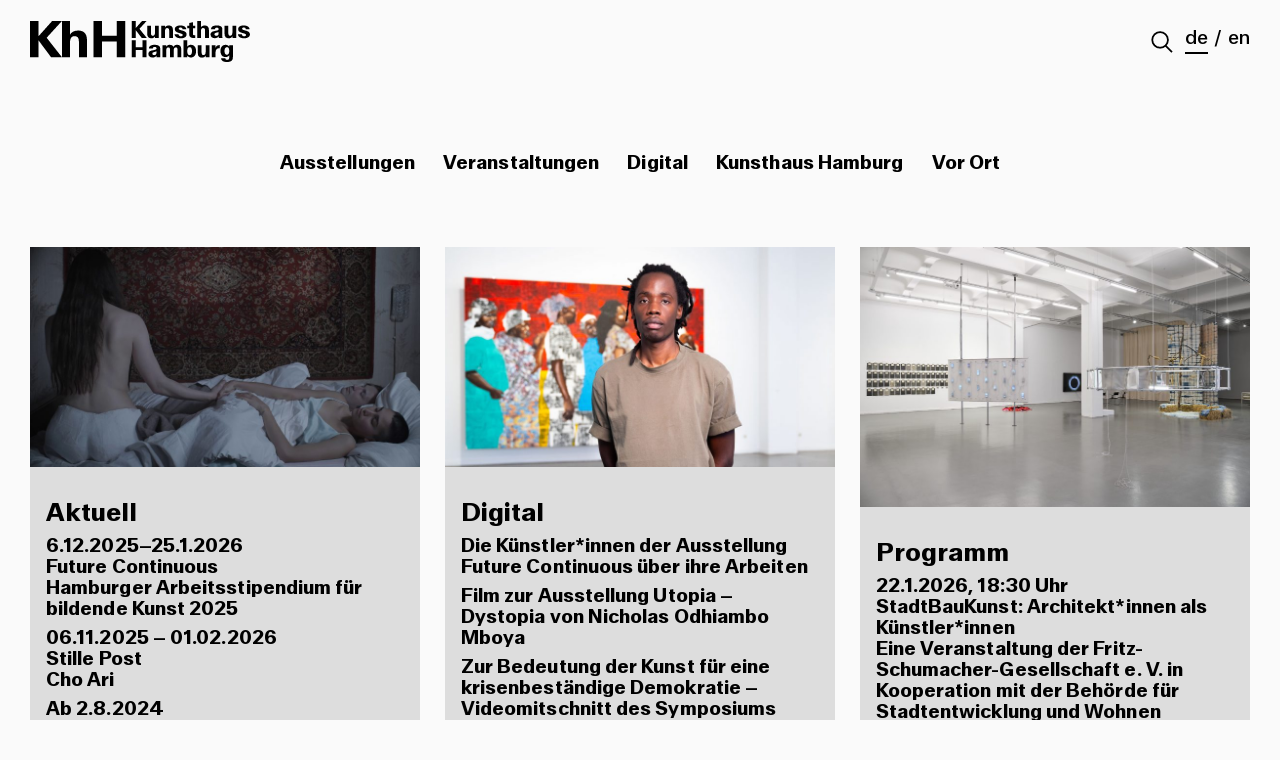

--- FILE ---
content_type: text/html; charset=UTF-8
request_url: https://kunsthaushamburg.de/
body_size: 25742
content:
<!DOCTYPE html>
<html lang="de-DE" class="no-js">
<head>
		<meta charset="UTF-8">
		<meta name="viewport" content="width=device-width">
		<link rel="profile" href="http://gmpg.org/xfn/11">
		<link rel="pingback" href="https://kunsthaushamburg.de/xmlrpc.php">
		<link rel="apple-touch-icon" sizes="180x180" href="https://kunsthaushamburg.de/wp-content/themes/kunsthaus/images/apple-touch-icon.png">
		<link rel="icon" type="image/png" sizes="32x32" href="https://kunsthaushamburg.de/wp-content/themes/kunsthaus/images/favicon-32x32.png">
		<link rel="icon" type="image/png" sizes="16x16" href="https://kunsthaushamburg.de/wp-content/themes/kunsthaus/images/favicon-16x16.png">
		<link rel="manifest" href="/site.webmanifest">
		<link rel="mask-icon" href="https://kunsthaushamburg.de/wp-content/themes/kunsthaus/images/safari-pinned-tab.svg" color="#000000">
		<meta name="msapplication-TileColor" content="#ffffff">
		<meta name="theme-color" content="#ffffff">
		  <style type="text/css">
    /* FIXME: https://github.com/twbs/bootstrap/issues/20395 */
    .card > .list-group > .list-group-item {
      border-left: 0;
      border-right: 0;
    }
    .card > .list-group:first-child .list-group-item:first-of-type {
      border-top: 0;
    }
    .card > .list-group:last-child .list-group-item:last-of-type {
      border-bottom: 0;
    }
    /* FIXME: https://github.com/twbs/bootstrap/issues/19047 */
    .card > .card-header + .list-group > .list-group-item:first-child,
    .card > .list-group + .card-footer {
      border-top: 0;
    }
    /* Strip borders in search widget */
    .card.card-search {
      border: 0;
    }
    .card.card-search .form-group {
      margin: 0;
    }
  </style><title>Kunsthaus Hamburg | Ausstellungen &amp; Veranstaltungen | Zeitgenössische Kunst</title>
<link rel="alternate" hreflang="en" href="https://kunsthaushamburg.de/en/" />
<link rel="alternate" hreflang="de" href="https://kunsthaushamburg.de" />
<link rel="alternate" hreflang="x-default" href="https://kunsthaushamburg.de" />
<meta name="description" content="Das Kunsthaus Hamburg ist Zentrum für zeitgenössische Kunst und Ort der Kommunikation. Neue Positionen der bildenden Kunst: Malerei, Installation, Video, Performance">
<meta name="robots" content="index, follow, max-snippet:-1, max-image-preview:large, max-video-preview:-1">
<link rel="canonical" href="https://kunsthaushamburg.de/">
<script id="website-schema" type="application/ld+json">{"@context":"https:\/\/schema.org","@type":"WebSite","name":"Kunsthaus Hamburg","alternateName":"Kunsthaus Hamburg","description":"","url":"https:\/\/kunsthaushamburg.de","potentialAction":{"@type":"SearchAction","target":{"@type":"EntryPoint","urlTemplate":"https:\/\/kunsthaushamburg.de\/?s={search_term_string}"},"query-input":"required name=search_term_string"}}</script>
<meta property="og:url" content="https://kunsthaushamburg.de/">
<meta property="og:site_name" content="Kunsthaus Hamburg">
<meta property="og:locale" content="de_DE">
<meta property="og:locale:alternate" content="en_US">
<meta property="og:type" content="website">
<meta property="og:title" content="Kunsthaus Hamburg | Ausstellungen &amp; Veranstaltungen | Zeitgenössische Kunst">
<meta property="og:description" content="Das Kunsthaus Hamburg ist Zentrum für zeitgenössische Kunst und Ort der Kommunikation. Neue Positionen der bildenden Kunst: Malerei, Installation, Video, Performance">
<meta property="fb:pages" content="">
<meta property="fb:admins" content="">
<meta property="fb:app_id" content="">
<meta name="twitter:card" content="summary">
<meta name="twitter:site" content="">
<meta name="twitter:creator" content="">
<meta name="twitter:title" content="Kunsthaus Hamburg | Ausstellungen &amp; Veranstaltungen | Zeitgenössische Kunst">
<meta name="twitter:description" content="Das Kunsthaus Hamburg ist Zentrum für zeitgenössische Kunst und Ort der Kommunikation. Neue Positionen der bildenden Kunst: Malerei, Installation, Video, Performance">
<link rel='dns-prefetch' href='//maxcdn.bootstrapcdn.com' />
<script type="application/ld+json">{"@context":"https:\/\/schema.org","@type":"Organization","name":"Kunsthaus Hamburg","url":"https:\/\/kunsthaushamburg.de","alternateName":"Kunsthaus Hamburg","description":"Kunsthaus Hamburg"}</script>
<link rel='stylesheet' id='wp-block-library-css' href='https://kunsthaushamburg.de/wp-includes/css/dist/block-library/style.min.css' type='text/css' media='all' />
<link rel='stylesheet' id='classic-theme-styles-css' href='https://kunsthaushamburg.de/wp-includes/css/classic-themes.min.css' type='text/css' media='all' />
<style id='global-styles-inline-css' type='text/css'>
body{--wp--preset--color--black: #000000;--wp--preset--color--cyan-bluish-gray: #abb8c3;--wp--preset--color--white: #ffffff;--wp--preset--color--pale-pink: #f78da7;--wp--preset--color--vivid-red: #cf2e2e;--wp--preset--color--luminous-vivid-orange: #ff6900;--wp--preset--color--luminous-vivid-amber: #fcb900;--wp--preset--color--light-green-cyan: #7bdcb5;--wp--preset--color--vivid-green-cyan: #00d084;--wp--preset--color--pale-cyan-blue: #8ed1fc;--wp--preset--color--vivid-cyan-blue: #0693e3;--wp--preset--color--vivid-purple: #9b51e0;--wp--preset--gradient--vivid-cyan-blue-to-vivid-purple: linear-gradient(135deg,rgba(6,147,227,1) 0%,rgb(155,81,224) 100%);--wp--preset--gradient--light-green-cyan-to-vivid-green-cyan: linear-gradient(135deg,rgb(122,220,180) 0%,rgb(0,208,130) 100%);--wp--preset--gradient--luminous-vivid-amber-to-luminous-vivid-orange: linear-gradient(135deg,rgba(252,185,0,1) 0%,rgba(255,105,0,1) 100%);--wp--preset--gradient--luminous-vivid-orange-to-vivid-red: linear-gradient(135deg,rgba(255,105,0,1) 0%,rgb(207,46,46) 100%);--wp--preset--gradient--very-light-gray-to-cyan-bluish-gray: linear-gradient(135deg,rgb(238,238,238) 0%,rgb(169,184,195) 100%);--wp--preset--gradient--cool-to-warm-spectrum: linear-gradient(135deg,rgb(74,234,220) 0%,rgb(151,120,209) 20%,rgb(207,42,186) 40%,rgb(238,44,130) 60%,rgb(251,105,98) 80%,rgb(254,248,76) 100%);--wp--preset--gradient--blush-light-purple: linear-gradient(135deg,rgb(255,206,236) 0%,rgb(152,150,240) 100%);--wp--preset--gradient--blush-bordeaux: linear-gradient(135deg,rgb(254,205,165) 0%,rgb(254,45,45) 50%,rgb(107,0,62) 100%);--wp--preset--gradient--luminous-dusk: linear-gradient(135deg,rgb(255,203,112) 0%,rgb(199,81,192) 50%,rgb(65,88,208) 100%);--wp--preset--gradient--pale-ocean: linear-gradient(135deg,rgb(255,245,203) 0%,rgb(182,227,212) 50%,rgb(51,167,181) 100%);--wp--preset--gradient--electric-grass: linear-gradient(135deg,rgb(202,248,128) 0%,rgb(113,206,126) 100%);--wp--preset--gradient--midnight: linear-gradient(135deg,rgb(2,3,129) 0%,rgb(40,116,252) 100%);--wp--preset--duotone--dark-grayscale: url('#wp-duotone-dark-grayscale');--wp--preset--duotone--grayscale: url('#wp-duotone-grayscale');--wp--preset--duotone--purple-yellow: url('#wp-duotone-purple-yellow');--wp--preset--duotone--blue-red: url('#wp-duotone-blue-red');--wp--preset--duotone--midnight: url('#wp-duotone-midnight');--wp--preset--duotone--magenta-yellow: url('#wp-duotone-magenta-yellow');--wp--preset--duotone--purple-green: url('#wp-duotone-purple-green');--wp--preset--duotone--blue-orange: url('#wp-duotone-blue-orange');--wp--preset--font-size--small: 13px;--wp--preset--font-size--medium: 20px;--wp--preset--font-size--large: 36px;--wp--preset--font-size--x-large: 42px;--wp--preset--spacing--20: 0.44rem;--wp--preset--spacing--30: 0.67rem;--wp--preset--spacing--40: 1rem;--wp--preset--spacing--50: 1.5rem;--wp--preset--spacing--60: 2.25rem;--wp--preset--spacing--70: 3.38rem;--wp--preset--spacing--80: 5.06rem;}:where(.is-layout-flex){gap: 0.5em;}body .is-layout-flow > .alignleft{float: left;margin-inline-start: 0;margin-inline-end: 2em;}body .is-layout-flow > .alignright{float: right;margin-inline-start: 2em;margin-inline-end: 0;}body .is-layout-flow > .aligncenter{margin-left: auto !important;margin-right: auto !important;}body .is-layout-constrained > .alignleft{float: left;margin-inline-start: 0;margin-inline-end: 2em;}body .is-layout-constrained > .alignright{float: right;margin-inline-start: 2em;margin-inline-end: 0;}body .is-layout-constrained > .aligncenter{margin-left: auto !important;margin-right: auto !important;}body .is-layout-constrained > :where(:not(.alignleft):not(.alignright):not(.alignfull)){max-width: var(--wp--style--global--content-size);margin-left: auto !important;margin-right: auto !important;}body .is-layout-constrained > .alignwide{max-width: var(--wp--style--global--wide-size);}body .is-layout-flex{display: flex;}body .is-layout-flex{flex-wrap: wrap;align-items: center;}body .is-layout-flex > *{margin: 0;}:where(.wp-block-columns.is-layout-flex){gap: 2em;}.has-black-color{color: var(--wp--preset--color--black) !important;}.has-cyan-bluish-gray-color{color: var(--wp--preset--color--cyan-bluish-gray) !important;}.has-white-color{color: var(--wp--preset--color--white) !important;}.has-pale-pink-color{color: var(--wp--preset--color--pale-pink) !important;}.has-vivid-red-color{color: var(--wp--preset--color--vivid-red) !important;}.has-luminous-vivid-orange-color{color: var(--wp--preset--color--luminous-vivid-orange) !important;}.has-luminous-vivid-amber-color{color: var(--wp--preset--color--luminous-vivid-amber) !important;}.has-light-green-cyan-color{color: var(--wp--preset--color--light-green-cyan) !important;}.has-vivid-green-cyan-color{color: var(--wp--preset--color--vivid-green-cyan) !important;}.has-pale-cyan-blue-color{color: var(--wp--preset--color--pale-cyan-blue) !important;}.has-vivid-cyan-blue-color{color: var(--wp--preset--color--vivid-cyan-blue) !important;}.has-vivid-purple-color{color: var(--wp--preset--color--vivid-purple) !important;}.has-black-background-color{background-color: var(--wp--preset--color--black) !important;}.has-cyan-bluish-gray-background-color{background-color: var(--wp--preset--color--cyan-bluish-gray) !important;}.has-white-background-color{background-color: var(--wp--preset--color--white) !important;}.has-pale-pink-background-color{background-color: var(--wp--preset--color--pale-pink) !important;}.has-vivid-red-background-color{background-color: var(--wp--preset--color--vivid-red) !important;}.has-luminous-vivid-orange-background-color{background-color: var(--wp--preset--color--luminous-vivid-orange) !important;}.has-luminous-vivid-amber-background-color{background-color: var(--wp--preset--color--luminous-vivid-amber) !important;}.has-light-green-cyan-background-color{background-color: var(--wp--preset--color--light-green-cyan) !important;}.has-vivid-green-cyan-background-color{background-color: var(--wp--preset--color--vivid-green-cyan) !important;}.has-pale-cyan-blue-background-color{background-color: var(--wp--preset--color--pale-cyan-blue) !important;}.has-vivid-cyan-blue-background-color{background-color: var(--wp--preset--color--vivid-cyan-blue) !important;}.has-vivid-purple-background-color{background-color: var(--wp--preset--color--vivid-purple) !important;}.has-black-border-color{border-color: var(--wp--preset--color--black) !important;}.has-cyan-bluish-gray-border-color{border-color: var(--wp--preset--color--cyan-bluish-gray) !important;}.has-white-border-color{border-color: var(--wp--preset--color--white) !important;}.has-pale-pink-border-color{border-color: var(--wp--preset--color--pale-pink) !important;}.has-vivid-red-border-color{border-color: var(--wp--preset--color--vivid-red) !important;}.has-luminous-vivid-orange-border-color{border-color: var(--wp--preset--color--luminous-vivid-orange) !important;}.has-luminous-vivid-amber-border-color{border-color: var(--wp--preset--color--luminous-vivid-amber) !important;}.has-light-green-cyan-border-color{border-color: var(--wp--preset--color--light-green-cyan) !important;}.has-vivid-green-cyan-border-color{border-color: var(--wp--preset--color--vivid-green-cyan) !important;}.has-pale-cyan-blue-border-color{border-color: var(--wp--preset--color--pale-cyan-blue) !important;}.has-vivid-cyan-blue-border-color{border-color: var(--wp--preset--color--vivid-cyan-blue) !important;}.has-vivid-purple-border-color{border-color: var(--wp--preset--color--vivid-purple) !important;}.has-vivid-cyan-blue-to-vivid-purple-gradient-background{background: var(--wp--preset--gradient--vivid-cyan-blue-to-vivid-purple) !important;}.has-light-green-cyan-to-vivid-green-cyan-gradient-background{background: var(--wp--preset--gradient--light-green-cyan-to-vivid-green-cyan) !important;}.has-luminous-vivid-amber-to-luminous-vivid-orange-gradient-background{background: var(--wp--preset--gradient--luminous-vivid-amber-to-luminous-vivid-orange) !important;}.has-luminous-vivid-orange-to-vivid-red-gradient-background{background: var(--wp--preset--gradient--luminous-vivid-orange-to-vivid-red) !important;}.has-very-light-gray-to-cyan-bluish-gray-gradient-background{background: var(--wp--preset--gradient--very-light-gray-to-cyan-bluish-gray) !important;}.has-cool-to-warm-spectrum-gradient-background{background: var(--wp--preset--gradient--cool-to-warm-spectrum) !important;}.has-blush-light-purple-gradient-background{background: var(--wp--preset--gradient--blush-light-purple) !important;}.has-blush-bordeaux-gradient-background{background: var(--wp--preset--gradient--blush-bordeaux) !important;}.has-luminous-dusk-gradient-background{background: var(--wp--preset--gradient--luminous-dusk) !important;}.has-pale-ocean-gradient-background{background: var(--wp--preset--gradient--pale-ocean) !important;}.has-electric-grass-gradient-background{background: var(--wp--preset--gradient--electric-grass) !important;}.has-midnight-gradient-background{background: var(--wp--preset--gradient--midnight) !important;}.has-small-font-size{font-size: var(--wp--preset--font-size--small) !important;}.has-medium-font-size{font-size: var(--wp--preset--font-size--medium) !important;}.has-large-font-size{font-size: var(--wp--preset--font-size--large) !important;}.has-x-large-font-size{font-size: var(--wp--preset--font-size--x-large) !important;}
.wp-block-navigation a:where(:not(.wp-element-button)){color: inherit;}
:where(.wp-block-columns.is-layout-flex){gap: 2em;}
.wp-block-pullquote{font-size: 1.5em;line-height: 1.6;}
</style>
<link rel='stylesheet' id='wpml-blocks-css' href='https://kunsthaushamburg.de/wp-content/plugins/sitepress-multilingual-cms/dist/css/blocks/styles.css' type='text/css' media='all' />
<link rel='stylesheet' id='swiper-css' href='https://kunsthaushamburg.de/wp-content/plugins/wp-swiper-shortcode/assets/Swiper/dist/css/swiper.css' type='text/css' media='all' />
<link rel='stylesheet' id='wpml-legacy-dropdown-0-css' href='//kunsthaushamburg.de/wp-content/plugins/sitepress-multilingual-cms/templates/language-switchers/legacy-dropdown/style.min.css' type='text/css' media='all' />
<style id='wpml-legacy-dropdown-0-inline-css' type='text/css'>
.wpml-ls-statics-shortcode_actions{background-color:#ffffff;}.wpml-ls-statics-shortcode_actions, .wpml-ls-statics-shortcode_actions .wpml-ls-sub-menu, .wpml-ls-statics-shortcode_actions a {border-color:#cdcdcd;}.wpml-ls-statics-shortcode_actions a {color:#444444;background-color:#ffffff;}.wpml-ls-statics-shortcode_actions a:hover,.wpml-ls-statics-shortcode_actions a:focus {color:#000000;background-color:#eeeeee;}.wpml-ls-statics-shortcode_actions .wpml-ls-current-language>a {color:#444444;background-color:#ffffff;}.wpml-ls-statics-shortcode_actions .wpml-ls-current-language:hover>a, .wpml-ls-statics-shortcode_actions .wpml-ls-current-language>a:focus {color:#000000;background-color:#eeeeee;}
</style>
<link rel='stylesheet' id='app-css' href='https://kunsthaushamburg.de/wp-content/themes/kunsthaus/_assets/index-v2.css' type='text/css' media='all' />
<link rel='stylesheet' id='font-css' href='https://maxcdn.bootstrapcdn.com/font-awesome/4.7.0/css/font-awesome.min.css' type='text/css' media='all' />
<link rel='stylesheet' id='borlabs-cookie-css' href='https://kunsthaushamburg.de/wp-content/cache/borlabs-cookie/borlabs-cookie_1_de.css' type='text/css' media='all' />
<script type='text/javascript' src='https://kunsthaushamburg.de/wp-includes/js/jquery/jquery.min.js' id='jquery-core-js'></script>
<script type='text/javascript' src='https://kunsthaushamburg.de/wp-includes/js/jquery/jquery-migrate.min.js' id='jquery-migrate-js'></script>
<script type='text/javascript' src='https://kunsthaushamburg.de/wp-content/plugins/wp-swiper-shortcode/assets/Swiper/dist/js/swiper.jquery.js' id='swiper-js'></script>
<script type='text/javascript' src='//kunsthaushamburg.de/wp-content/plugins/sitepress-multilingual-cms/templates/language-switchers/legacy-dropdown/script.min.js' id='wpml-legacy-dropdown-0-js'></script>
<script type='text/javascript' src='https://kunsthaushamburg.de/wp-content/themes/kunsthaus/_assets/vendor.js' id='vendor-js'></script>
<link rel="https://api.w.org/" href="https://kunsthaushamburg.de/wp-json/" /><link rel="alternate" type="application/json" href="https://kunsthaushamburg.de/wp-json/wp/v2/pages/8480" /><link rel='shortlink' href='https://kunsthaushamburg.de/' />
<link rel="alternate" type="application/json+oembed" href="https://kunsthaushamburg.de/wp-json/oembed/1.0/embed?url=https%3A%2F%2Fkunsthaushamburg.de%2F" />
<link rel="alternate" type="text/xml+oembed" href="https://kunsthaushamburg.de/wp-json/oembed/1.0/embed?url=https%3A%2F%2Fkunsthaushamburg.de%2F&#038;format=xml" />
<meta name="generator" content="WPML ver:4.6.0 stt:1,3;" />
    <style type="text/css">
      [class*='wp-image'] {
        max-width: 100%;
        height: auto;
      }
      .alignleft {
        margin-right: 1rem;
      }
      .alignright {
        margin-left: 1rem;
      }
      .figure {
        max-width: 100%;
      }
      .figure.aligncenter {
        display: block;
      }
    </style></head>

<body class="home page-template page-template-upfront page-template-upfront-php page page-id-8480">
	<div style="display: none"><?xml version="1.0" encoding="utf-8"?><!DOCTYPE svg PUBLIC "-//W3C//DTD SVG 1.1//EN" "http://www.w3.org/Graphics/SVG/1.1/DTD/svg11.dtd"><svg xmlns="http://www.w3.org/2000/svg" xmlns:xlink="http://www.w3.org/1999/xlink"><symbol viewBox="0 0 292.497 146.252" id="A"><path d="M146.267 0L0 146.252h292.497L146.267 0zm0 6.921l134.396 134.465H11.819L146.267 6.921z"/></symbol><symbol viewBox="0 0 280.674 140.332" id="A2"><path d="M140.375 0L.002 140.332h280.674z"/></symbol><symbol viewBox="0 0 35.297 142.949" id="B"><path d="M0 0v4.908c16.771 0 30.406 13.621 30.406 30.396 0 16.759-13.635 30.407-30.406 30.407v4.903c19.461 0 35.283-15.878 35.297-35.312C35.297 15.809 19.461 0 0 0zM0 72.318v4.912c16.771 0 30.406 13.648 30.406 30.412 0 16.754-13.635 30.382-30.406 30.382v4.925c19.461 0 35.297-15.879 35.297-35.307 0-19.494-15.836-35.324-35.297-35.324z"/></symbol><symbol viewBox="0 0 142.926 142.875" id="G"><path d="M70.623 70.678V0C31.533.46 0 32.264 0 71.438c0 39.457 31.994 71.437 71.459 71.437 39.456 0 71.467-31.994 71.467-71.437 0-.258-.004-.498-.004-.76H70.623z"/></symbol><symbol viewBox="0 0 109.236 140.945" id="H"><path d="M0 0h4.926v140.945H0zM104.372 0h4.864v140.945h-4.864zM11.506 63.487h85.791v4.909H11.506z"/></symbol><symbol viewBox="0 0 105.824 142.691" id="H2"><path d="M0 0h105.824v64.688H0zM0 70.389h105.824v72.303H0z"/></symbol><symbol viewBox="0 0 106.907 141.865" id="K"><path d="M106.907 0L35.973 70.929l70.934 70.936zM0 2.866h4.896v138.999H0z"/></symbol><symbol viewBox="0 0 276.475 139.314" id="M"><path d="M.667-.667v139.315h276.475V-.667L138.896 137.585z"/></symbol><symbol viewBox="0 0 153.352 139.753" id="N"><path d="M0 0v139.265h139.309zM148.434.759h4.917v138.995h-4.917z"/></symbol><symbol viewBox="0 0 64.789 140.785" id="R"><path d="M.435 65.739c18.153 0 32.844-14.739 32.844-32.861C33.279 14.709 18.588 0 .435 0v65.739zM0 140.785h4.907V83.127l56.447 56.463 3.435-3.442L0 71.34z"/></symbol><symbol viewBox="0 0 77.736 141.139" id="S"><path d="M33.548 67.182V0C15.013 0-.031 15.023 0 33.602c-.031 18.558 15.013 33.58 33.548 33.58zM77.736 103.715c0-20.681-16.79-37.443-37.465-37.443l-.021 74.867c20.696 0 37.486-16.77 37.486-37.424z"/></symbol><symbol viewBox="0 0 97.974 138.297" id="T"><path d="M732.597-679.971v139.316h276.474v-139.316L870.825-541.719zM114.62-681.562l-70.934 70.928 70.934 70.936z"/><path fill="#060708" d="M7.713-678.696h4.896v138.999H7.713z"/><path d="M481.652-675.456v139.266h139.309z"/><path fill="#060708" d="M630.086-674.696h4.917v138.994h-4.917z"/><path d="M252.814-587.124v.137h.037c.21 30.427 24.928 55.004 55.387 55.004 30.512 0 55.209-24.577 55.445-55.004h.068v-89.237H252.814V-587.124z"/><path d="M252.814-585.624v.137h.037c.21 30.427 24.928 55.004 55.387 55.004 30.512 0 55.209-24.577 55.445-55.004h.068v-89.237H252.814V-585.624zM256.927 4.142h4.926v140.945h-4.926zM361.299 4.142h4.865v140.945h-4.865zM268.433 67.629h85.791v4.909h-85.791zM256.336-356.576h4.926v140.945h-4.926zM360.708-356.576h4.865v140.945h-4.865zM267.842-293.089h85.791v4.909h-85.791zM615.454-366.57L475.081-226.239h280.674zM994.449-366.544L848.183-220.292h292.497L994.449-366.544zm0 6.921l134.396 134.465H860.002l134.447-134.465zM47.17 14.729h4.908v123.567H47.17zM0 0h97.974v4.91H0z"/><g><path d="M502.438 1.421h105.824v64.688H502.438zM502.438 71.81h105.824v72.303H502.438z"/></g><g><path d="M785.227-3.822v4.908c16.771 0 30.406 13.621 30.406 30.396 0 16.759-13.635 30.407-30.406 30.407v4.903c19.461 0 35.283-15.878 35.297-35.311-.001-19.495-15.836-35.303-35.297-35.303zM785.227 68.496v4.912c16.771 0 30.406 13.649 30.406 30.412 0 16.754-13.635 30.382-30.406 30.382v4.924c19.461 0 35.297-15.878 35.297-35.306-.001-19.494-15.836-35.324-35.297-35.324z"/></g><g><path d="M49.927-289.109v-67.182c-18.535 0-33.579 15.023-33.548 33.602-.031 18.558 15.013 33.58 33.548 33.58z"/></g><g><path d="M94.115-252.576c0-20.681-16.79-37.443-37.465-37.443l-.021 74.867c20.696 0 37.486-16.77 37.486-37.424z"/></g><g><path d="M1017.705 69.914c18.153 0 32.846-14.739 32.846-32.861 0-18.169-14.692-32.878-32.846-32.878v65.739zM1017.271 144.96h4.907V87.302l56.447 56.463 3.435-3.441-64.789-64.809z"/></g><g><path d="M1283.145 73.353V2.675c-39.09.46-70.623 32.264-70.623 71.438 0 39.457 31.994 71.437 71.459 71.437 39.456 0 71.467-31.995 71.467-71.437 0-.258-.004-.498-.004-.76h-72.299z"/></g><g><path d="M1099.521-132.909c2.852 0 5.171 2.319 5.171 5.171s-2.319 5.171-5.171 5.171-5.172-2.319-5.172-5.171 2.321-5.171 5.172-5.171m0-1.03a6.2 6.2 0 1 0 0 12.402c3.425 0 6.201-2.775 6.201-6.201s-2.776-6.201-6.201-6.201z"/><path fill="none" d="M1103.689-123.977l5.186 5.186"/></g></symbol><symbol viewBox="0 0 142.926 142.875" id="U"><path d="M70.623 70.678V0C31.533.46 0 32.264 0 71.438c0 39.457 31.994 71.437 71.459 71.437 39.456 0 71.467-31.994 71.467-71.437 0-.258-.004-.498-.004-.76H70.623z"/></symbol><symbol viewBox="0 0 45.882 74.903" id="arrow-next"><path fill="#EB726F" d="M8.915 71.68L43.21 37.388 8.915 3.09 2.55 9.457l27.932 27.93L2.55 65.317"/></symbol><symbol viewBox="0 0 45.882 74.903" id="arrow-prev"><path fill="#EB726F" d="M36.845 71.68L2.55 37.388 36.845 3.09l6.364 6.366-27.935 27.93 27.93 27.93"/></symbol><symbol viewBox="0 0 320 175" id="icon-about"><path fill="none" d="M0 0h320v175H0z"/><path fill="#EB726F" d="M154.79 83.75L256.355 175h59.85L153.78 29.07 2.95 175h57.526"/></symbol><symbol viewBox="0 0 320 175" id="icon-archive"><path fill="#EB726F" d="M283 175H181v-62h-75V50H37V10h109v63h75v62h62"/><path fill="none" d="M0 0h320v175H0z"/></symbol><symbol viewBox="0 0 320 175" id="icon-current"><path fill="none" d="M0 0h320v175H0z"/><path fill="#EB726F" d="M291.223 174.893l24.71-33.42-41.302 4.686 16.34-38.227-39.11 14.09 7.086-40.96-34.806 22.727-2.554-41.486L192.96 92.44l-12.057-39.78L160 88.587l-20.904-35.924-12.054 39.778-28.626-30.133-2.556 41.49L61.056 81.07l7.08 40.956L29.03 107.94l16.336 38.222-41.3-4.684 24.71 33.42"/></symbol><symbol viewBox="0 0 320 175" id="icon-events"><path fill="none" d="M0 0h320v175H0z"/><g fill="#EB726F"><circle cx="43.522" cy="115.019" r="32.172"/><path d="M154.135 70.757c0 17.77-14.403 32.175-32.172 32.175-17.768 0-32.172-14.404-32.172-32.175 0-17.767 14.408-32.17 32.176-32.17s32.172 14.403 32.172 32.17zm62.98 71.276c0 17.77-14.404 32.174-32.173 32.174-17.768 0-32.17-14.404-32.17-32.174 0-17.766 14.402-32.17 32.17-32.17 17.77 0 32.173 14.405 32.173 32.17z"/><circle cx="271.09" cy="94.434" r="32.172"/></g></symbol><symbol viewBox="0 0 24.5 24.875" id="icon-magnifier"><g fill="none" stroke="#000" stroke-width="2" stroke-miterlimit="10"><circle cx="10.125" cy="10.125" r="8.713"/><path d="M16.038 16.45l7.242 7.242"/></g></symbol><symbol viewBox="0 0 320 175" id="icon-upcoming"><path fill="#EB726F" d="M320.59 97.546l-77.26-77.29v154.542"/><path fill="#EB726F" d="M0 78h258v40H0z"/><path fill="none" d="M0 0h320v175H0z"/></symbol><symbol viewBox="0 0 500 500" id="logo"><path fill="#010101" d="M122.33 79.842l-35.364 35.35 35.364 35.365m122.647-69.66v69.417h69.446m-27.93 105.124v69.46h137.82v-69.46l-68.92 68.918M69.033 81.28h2.44v69.276h-2.44zm249.94-.008h2.444v69.28h-2.445zm100.74 7.694h2.444v61.59h-2.446zm-137.91 122.917c.104 15.15 12.416 27.414 27.624 27.414 15.18-.01 27.52-12.263 27.624-27.414h.028V167.41h-55.29v44.472h.014zm-124.982-85.956v.062h.02c.103 15.17 12.42 27.413 27.607 27.413 15.205 0 27.523-12.245 27.642-27.417h.034V81.513H156.82v44.412zm-88.18 42.497h2.46v70.26h-2.46zm52.028 0h2.43v70.26h-2.43zm-46.29 31.653h42.763v2.44H74.38zM204 168.567l-69.988 69.95H273.94M204 251.833l-72.912 72.904H276.89L204 251.833zm0 3.457l66.99 67.023H136.976l67.026-67.023zM396.2 81.627h48.832v2.438H396.2zM69.396 253.802h52.75v32.26h-52.75zm0 35.1h52.75v36.045h-52.75zm53.45 97.194v.218c.127 15.153 12.433 27.422 27.636 27.422 15.186 0 27.522-12.27 27.618-27.422h.035V341.84h-55.29v44.256zm-52.92-44.384v2.446c8.36 0 15.158 6.786 15.158 15.146 0 8.354-6.797 15.15-15.158 15.15v2.445c9.706 0 17.588-7.91 17.6-17.6 0-9.717-7.894-17.59-17.6-17.59zm135.696 33.98c9.045 0 16.37-7.356 16.37-16.39 0-9.055-7.325-16.387-16.37-16.387v32.778zM69.926 377.76v2.444c8.36 0 15.158 6.8 15.158 15.164 0 8.346-6.797 15.137-15.158 15.137v2.463c9.706 0 17.6-7.915 17.6-17.6 0-9.706-7.894-17.61-17.6-17.61zm297.317-263.793v-33.49c-9.235 0-16.735 7.483-16.72 16.752-.015 9.255 7.485 16.734 16.72 16.734zm22.03 18.22c0-10.324-8.374-18.674-18.674-18.67l-.015 37.32c10.31 0 18.684-8.35 18.684-18.65zm-31.323 52.43c0 9.29 7.52 16.8 16.793 16.8V167.82c-9.272 0-16.793 7.513-16.793 16.796zm20.07 53.825c10.32 0 18.724-8.366 18.724-18.73 0-10.335-8.403-18.747-18.723-18.747v37.477zM205.406 413.095h2.448v-28.74l28.133 28.14 1.716-1.7-32.297-32.327m81.692-.074V343.17c-19.487.227-35.203 16.08-35.203 35.6 0 19.683 15.942 35.63 35.617 35.63 19.667 0 35.624-15.97 35.624-35.63v-.376h-36.038z"/></symbol><symbol viewBox="0 0 1500 279.72" id="logo-v2"><path d="M591.05 100.36H490.34V0h-57.96v247.37h57.96V140.64h100.71v106.73h58.31V0h-58.31v100.36zM327.08 65.03c-27.21 0-46.29 11.66-55.13 28.98V0H150.73L57.95 103.54V0H0v247.37h57.95V132.52l85.49 114.85h128.87V147.36c0-29.68 11.3-44.17 31.8-44.17 19.08 0 28.98 11.66 28.98 36.39v107.78h55.13V129.68c0-44.17-22.26-64.66-61.13-64.66Zm-214 49.12L217.18.42v246.36l-104.1-132.64ZM767.63 178.78h-47v-46.84h-27.05v115.45h27.05v-49.81h47v49.81h27.22V131.94h-27.22v46.84zM1223.62 164.93h-25.72v46.51c0 4.62-.64 8.49-1.9 11.63-1.26 3.13-3.08 5.5-5.44 7.09-2.37 1.59-5.14 2.39-8.33 2.39-4.18 0-7.21-1.37-9.07-4.12-1.87-2.75-2.8-7.03-2.8-12.86v-50.63h-25.73v54.92c0 10.12 2.36 17.67 7.09 22.68 4.72 5 11.65 7.5 20.78 7.5 6.26 0 11.63-1.29 16.08-3.88 4.46-2.58 7.73-6.02 9.82-10.31v11.55h25.56c-.22-5.28-.33-10.39-.33-15.34v-67.13ZM1265.22 185.01v-20.09h-25.57c.22 4.73.33 9.84.33 15.34v67.13h25.73v-34.8c0-4.95.85-9.43 2.55-13.45 1.7-4.01 4.51-7.23 8.41-9.65 3.9-2.41 8.99-3.62 15.26-3.62h1.65v-21.94c-9.35 0-16.49 2.39-21.44 7.17-3.28 3.17-5.53 7.9-6.92 13.9ZM1358.53 174.69c-2.39-3.24-5.15-5.93-8.33-7.95-4.67-2.97-9.82-4.45-15.42-4.45-7.36 0-13.77 1.7-19.21 5.11-5.44 3.41-9.56 8.27-12.37 14.6s-4.2 13.88-4.2 22.68 1.4 16.16 4.2 22.43c2.81 6.27 6.85 11.05 12.12 14.35 5.28 3.3 11.65 4.94 19.13 4.94 5.71 0 10.89-1.45 15.51-4.37 3.18-2.01 5.96-4.7 8.41-7.98v17.79c0 4.51-1.13 7.89-3.38 10.15-2.25 2.25-5.52 3.38-9.81 3.38s-7.48-.96-9.57-2.88c-2.09-1.93-3.3-4.87-3.63-8.82h-28.86c.66 8.79 4.37 15.34 11.13 19.62 6.76 4.29 16.85 6.43 30.26 6.43 9.35 0 16.9-1.23 22.68-3.71s10-6.27 12.7-11.38c2.69-5.11 4.04-11.85 4.04-20.2v-79.5h-25.4v9.76Zm-7.17 52.58c-2.37 2.09-5.14 3.14-8.33 3.14-3.41 0-6.33-.99-8.74-2.97-2.42-1.98-4.26-4.87-5.53-8.66-1.26-3.79-1.9-8.5-1.9-14.1s.66-10.09 1.98-14.1c1.32-4.01 3.19-7.06 5.61-9.15 2.42-2.09 5.28-3.13 8.58-3.13 3.52 0 6.4.93 8.65 2.8 2.25 1.87 3.99 4.79 5.2 8.74 1.21 3.96 1.82 8.91 1.82 14.84 0 5.39-.64 9.98-1.9 13.77-1.27 3.79-3.08 6.74-5.44 8.82ZM888.14 244.59c-.22-4.06-.33-7.64-.33-10.72v-43.05c0-5.61-.88-10.33-2.64-14.18-1.76-3.85-4.84-6.98-9.24-9.4-5.94-3.3-14.3-4.95-25.07-4.95-12.75 0-22.54 2.09-29.35 6.27-6.82 4.18-10.45 10.61-10.89 19.29h26.89c.1-3.73 1.34-6.48 3.71-8.24 2.36-1.76 5.47-2.64 9.32-2.64 3.63 0 6.54.8 8.74 2.4 2.2 1.6 3.3 3.99 3.3 7.17 0 2.42-.58 4.32-1.73 5.69-1.16 1.38-2.83 2.47-5.03 3.3-2.2.83-5.17 1.62-8.91 2.39-.44.11-.86.19-1.24.25-.39.05-.79.14-1.23.25l-8.25 1.65h-.33c-.11 0-.22.05-.33.16-5.83 1.1-10.75 2.51-14.76 4.21-4.02 1.7-7.29 4.18-9.82 7.42-2.53 3.25-3.79 7.4-3.79 12.45 0 7.7 2.58 13.77 7.75 18.23 5.17 4.45 12.26 6.68 21.27 6.68 6.71 0 12.21-1.18 16.49-3.55 4.29-2.36 7.76-5.58 10.39-9.65v11.38h25.23c0-.44-.02-.91-.08-1.4-.06-.49-.08-.96-.08-1.4Zm-26.05-27.87c0 3.3-.61 6.16-1.82 8.58-1.21 2.41-2.99 4.29-5.36 5.61-2.37 1.32-5.14 1.98-8.33 1.98-3.85 0-6.85-.93-8.99-2.8-2.14-1.87-3.22-4.4-3.22-7.59 0-2.2.52-3.96 1.57-5.28 1.05-1.32 2.44-2.36 4.21-3.13 1.76-.76 4.23-1.59 7.42-2.47.11-.11.22-.16.33-.16s.22-.05.33-.17l2.31-.66c.44-.11.86-.22 1.24-.33.38-.11.74-.22 1.07-.33 1.98-.55 3.85-1.15 5.61-1.81 1.76-.66 2.97-1.21 3.63-1.65v10.22ZM1003.65 162.29c-5.28 0-9.92.93-13.93 2.8-4.02 1.87-7.29 4.46-9.82 7.76-.92 1.2-1.62 2.53-2.33 3.86-1.37-3.46-3.27-6.36-5.83-8.56-4.56-3.9-10.86-5.85-18.88-5.85-4.18 0-8.08.74-11.71 2.23-3.63 1.48-6.6 3.57-8.91 6.26-1.41 1.65-2.38 3.5-3.13 5.45v-11.3h-25.9c.22 4.84.33 9.95.33 15.34v67.13h25.73v-48.32c0-4.29.58-7.83 1.73-10.64 1.16-2.81 2.75-4.89 4.79-6.27 2.03-1.37 4.43-2.06 7.17-2.06 3.96 0 6.9 1.29 8.83 3.88 1.92 2.58 2.88 6.29 2.88 11.13v52.28h25.73v-48.32c0-4.29.57-7.83 1.73-10.64 1.16-2.81 2.75-4.89 4.78-6.27 2.04-1.37 4.43-2.06 7.18-2.06 3.96 0 6.9 1.29 8.82 3.88 1.93 2.58 2.89 6.29 2.89 11.13v52.28h25.72V191.5c0-9.78-2.42-17.09-7.26-21.94-4.84-4.84-11.71-7.26-20.62-7.26ZM1116.79 167.81c-5.28-3.68-11.77-5.52-19.46-5.52-5.06 0-9.65 1.02-13.77 3.05-4.12 2.04-7.62 4.92-10.48 8.65v-42.05h-25.72v115.45h25.72v-10.72c2.97 3.96 6.55 7.01 10.72 9.16 4.17 2.14 8.68 3.22 13.52 3.22 7.69 0 14.18-1.84 19.46-5.53 5.27-3.68 9.23-8.8 11.87-15.34 2.64-6.54 3.96-14.04 3.96-22.51s-1.32-16.11-3.96-22.59c-2.64-6.48-6.6-11.57-11.87-15.26Zm-13.77 52.2c-1.16 4.07-2.91 7.26-5.28 9.57-2.37 2.31-5.41 3.46-9.15 3.46-3.52 0-6.49-1.16-8.91-3.46-2.42-2.31-4.2-5.5-5.36-9.57-1.16-4.06-1.73-8.85-1.73-14.35 0-6.05.58-11.07 1.73-15.09 1.16-4.01 2.91-7.06 5.27-9.15s5.36-3.13 8.99-3.13c3.41 0 6.32 1.04 8.74 3.13 2.41 2.09 4.26 5.2 5.52 9.32 1.26 4.12 1.9 9.1 1.9 14.92 0 5.5-.58 10.28-1.73 14.35ZM1276.65 113.72c4.29-2.36 7.76-5.58 10.39-9.65v11.38h25.23c0-.44-.02-.91-.08-1.4-.06-.49-.08-.96-.08-1.4-.22-4.06-.33-7.64-.33-10.72V58.88c0-5.61-.88-10.33-2.64-14.18-1.76-3.85-4.84-6.98-9.24-9.4-5.94-3.3-14.3-4.95-25.07-4.95-12.75 0-22.54 2.09-29.35 6.27-6.82 4.18-10.45 10.61-10.89 19.29h26.89c.11-3.73 1.34-6.49 3.71-8.24 2.36-1.76 5.47-2.64 9.32-2.64 3.63 0 6.54.79 8.74 2.39s3.3 3.99 3.3 7.17c0 2.42-.58 4.32-1.73 5.69-1.16 1.38-2.83 2.47-5.03 3.3-2.2.83-5.17 1.63-8.91 2.39-.44.11-.86.19-1.24.25-.39.06-.79.14-1.23.25l-8.25 1.65h-.33c-.11 0-.22.06-.33.17-5.83 1.1-10.75 2.5-14.76 4.2-4.02 1.7-7.29 4.18-9.82 7.42-2.53 3.24-3.79 7.39-3.79 12.45 0 7.7 2.58 13.77 7.75 18.23 5.17 4.46 12.26 6.68 21.27 6.68 6.71 0 12.21-1.18 16.49-3.55Zm-16.74-28.45c1.05-1.32 2.44-2.37 4.21-3.14 1.76-.76 4.23-1.59 7.42-2.47.11-.11.22-.17.33-.17s.22-.05.33-.16l2.31-.66c.44-.11.85-.22 1.24-.33.39-.11.74-.22 1.07-.32 1.98-.55 3.85-1.16 5.61-1.82 1.76-.66 2.97-1.2 3.63-1.65v10.23c0 3.29-.61 6.15-1.82 8.57s-2.99 4.29-5.36 5.61c-2.37 1.32-5.14 1.98-8.33 1.98-3.85 0-6.85-.93-8.99-2.81-2.14-1.87-3.22-4.4-3.22-7.59 0-2.2.52-3.96 1.57-5.28ZM1493.08 75.46c-4.62-3.79-10.28-6.68-16.99-8.66l-13.52-3.79-2.47-.66c-4.95-1.54-8.47-3.02-10.56-4.46-2.09-1.43-3.13-3.3-3.13-5.61s1.01-4.23 3.05-5.77c2.03-1.54 4.81-2.31 8.33-2.31 3.96 0 7.23.96 9.81 2.88 2.58 1.93 4.21 4.87 4.87 8.82h25.24c-1.1-8.24-5.11-14.57-12.04-18.96-6.92-4.4-16.22-6.6-27.87-6.6s-21.5 2.26-28.2 6.76c-6.71 4.51-10.06 10.66-10.06 18.47 0 5.94 1.98 10.97 5.94 15.09 3.96 4.12 9.78 7.29 17.49 9.48l13.36 3.96c.44.11.83.22 1.16.33l.99.33c5.61 1.64 9.45 3.22 11.54 4.7 2.09 1.49 3.14 3.6 3.14 6.35 0 2.42-1.07 4.43-3.22 6.02-2.14 1.6-5.14 2.4-8.99 2.4-4.84 0-8.63-1.29-11.38-3.88-2.75-2.58-4.4-6.08-4.94-10.47h-27.05c1.2 9.12 5.41 16.11 12.61 20.94 7.2 4.84 16.96 7.26 29.28 7.26 8.57 0 15.88-1.1 21.93-3.3 6.05-2.2 10.66-5.3 13.86-9.32 3.19-4.01 4.78-8.71 4.78-14.1 0-6.82-2.31-12.12-6.92-15.91ZM1406 32.99h-25.73V79.5c0 4.62-.63 8.5-1.9 11.63-1.26 3.13-3.08 5.5-5.44 7.09-2.37 1.6-5.14 2.39-8.33 2.39-4.18 0-7.2-1.37-9.07-4.12s-2.81-7.03-2.81-12.86V33h-25.73v54.92c0 10.12 2.37 17.67 7.09 22.68s11.65 7.5 20.78 7.5c6.27 0 11.63-1.29 16.08-3.87 4.45-2.58 7.72-6.02 9.81-10.31v11.54h25.57c-.22-5.27-.33-10.39-.33-15.34V32.99ZM1085.32 86.75c0 7.37 1.2 13.19 3.62 17.49 2.42 4.29 5.94 7.33 10.56 9.15 4.62 1.81 10.39 2.72 17.32 2.72 1.65 0 3.38-.06 5.2-.17 1.81-.11 3.71-.28 5.69-.49V97.48c-.77.11-1.54.16-2.31.16h-2.31c-3.08 0-5.53-.44-7.34-1.32-1.81-.88-3.08-2.25-3.79-4.12-.72-1.87-1.07-4.34-1.07-7.42v-35.3h16.82V32.99h-16.82V8.74l-25.56 4.78v19.46h-12.21v16.49h12.21v37.27ZM1037.86 101.84c-2.14 1.6-5.14 2.4-8.98 2.4-4.84 0-8.63-1.29-11.38-3.88-2.75-2.58-4.4-6.08-4.95-10.47H985.5c1.21 9.12 5.41 16.11 12.62 20.94 7.2 4.84 16.96 7.26 29.28 7.26 8.57 0 15.88-1.1 21.94-3.3 6.05-2.2 10.66-5.3 13.86-9.32 3.19-4.01 4.78-8.71 4.78-14.1 0-6.82-2.31-12.12-6.92-15.91-4.62-3.79-10.28-6.68-16.99-8.66l-13.52-3.79-2.47-.66c-4.95-1.54-8.47-3.02-10.56-4.46-2.09-1.43-3.14-3.3-3.14-5.61s1.02-4.23 3.05-5.77c2.03-1.54 4.81-2.31 8.33-2.31 3.96 0 7.23.96 9.82 2.88 2.58 1.93 4.2 4.87 4.87 8.82h25.23c-1.1-8.24-5.11-14.57-12.04-18.96-6.92-4.4-16.22-6.6-27.87-6.6s-21.5 2.26-28.2 6.76c-6.71 4.51-10.06 10.66-10.06 18.47 0 5.94 1.98 10.97 5.94 15.09 3.96 4.12 9.78 7.29 17.48 9.48l13.36 3.96c.43.11.83.22 1.15.33l.99.33c5.61 1.64 9.45 3.22 11.54 4.7 2.09 1.49 3.13 3.6 3.13 6.35 0 2.42-1.07 4.43-3.22 6.02ZM1165.82 68.78c0-4.51.58-8.3 1.73-11.38s2.82-5.38 5.03-6.92c2.2-1.54 4.89-2.31 8.08-2.31 4.4 0 7.75 1.38 10.06 4.12 2.31 2.75 3.46 7.04 3.46 12.86v50.3h25.73V60.53c0-10.11-2.45-17.67-7.34-22.68-4.9-5-11.96-7.5-21.2-7.5-8.47 0-15.2 2.17-20.2 6.52-2.38 2.07-4.2 4.44-5.52 7.07V0h-25.57v115.45h25.73V68.78ZM795.01 0h-31.17l-43.21 48.33V0h-27.05v115.45h27.05V61.91l40.9 53.54h34.64l-49.79-62.2L795.01 0zM843.17 114.22c4.45-2.58 7.72-6.02 9.82-10.31v11.54h25.56c-.22-5.27-.33-10.39-.33-15.34V32.99h-25.73V79.5c0 4.62-.63 8.5-1.9 11.63-1.26 3.13-3.08 5.5-5.44 7.09-2.37 1.6-5.14 2.39-8.33 2.39-4.18 0-7.2-1.37-9.07-4.12s-2.81-7.03-2.81-12.86V33h-25.72v54.92c0 10.12 2.36 17.67 7.09 22.68 4.73 5 11.66 7.5 20.78 7.5 6.27 0 11.63-1.29 16.08-3.87ZM920.63 115.45V68.78c0-4.51.58-8.3 1.73-11.38 1.16-3.08 2.83-5.38 5.03-6.92s4.89-2.31 8.08-2.31c4.51 0 7.89 1.4 10.15 4.21 2.25 2.8 3.38 7.06 3.38 12.78v50.3h25.73V60.54c0-10.11-2.45-17.67-7.34-22.68-4.9-5-11.96-7.5-21.19-7.5-5.72 0-10.69 1.05-14.93 3.13-4.23 2.1-7.48 4.95-9.73 8.58-.47.75-.86 1.54-1.24 2.33V33h-25.72c.22 5.28.33 10.39.33 15.34v67.12h25.73Z"/></symbol></svg></div>
	<div id="page" class="hfeed site">
		<a class="skip-link screen-reader-text" href="#content">Weiter zum Inhalt</a>
  	<header id="masthead" class="site-header is-fixedsticky hidden-sm-down">
    	<div class="container">
				<div class="site-brand">
				<a href="https://kunsthaushamburg.de/" rel="home" title="Kunsthaus Hamburg" class="hidden-sm-down">
					<svg class="logo-v2">
	            		<use xlink:href="#logo-v2" />
	         		</svg>
				</a>
			</div>
    </div>
  </header>
  <div class="site-space"></div>
	<div class="subheader hidden-sm-down">
		<div class="container">
			<ul class="nav nav-meta "><li class="nav-item"> <form class="form form-search" action="https://kunsthaushamburg.de/">
   <div class="form-content">
     <label for="searchform" aria-label="Suche" style="display: none;"></label>
     <input id="searchform" class="form-control" type="text" action="search.php" name="s" value=""/>
     <button class="btn btn-transparent form-submit" type="submit" aria-label="Suche abschicken">
       <svg width="16px" height="16px" class="icon-search">
         <use xlink:href="#icon-magnifier"/>
       </svg>
       <!-- <i class="fa fa-search"></i> -->
     </button>
   </div>
 </form>
</li><li class="nav-item nav-item-locale menu-item current-menu-item active"><a class="nav-link menu-item-link" href="https://kunsthaushamburg.de">de</a></li><li class="nav-item"><a class="nav-link">/</a></li><li class="nav-item nav-item-locale menu-item"><a class="nav-link menu-item-link" href="https://kunsthaushamburg.de/en/">en</a></li></ul>		</div>
	</div>

  <div class=" navbar navbar--header is-fixedsticky">
    <div class="container">
			<button class="navbar-toggler hidden-md-up hamburger hamburger--squeeze" type="button" data-toggle="collapse" data-target="#nav-content">
			  <span class="hamburger-box">
			    <span class="hamburger-inner"></span>
			  </span>
			</button>
			<a class="navbar-brand" style="margin-top: 4px; float: right; position: static;" href="https://kunsthaushamburg.de/" rel="home" title="Kunsthaus Hamburg">
				<svg class="logo-v2 hidden-md-up" width="160" height="30">
					<use xlink:href="#logo-v2" />
				</svg>
			 </a>
      <div class="collapse navbar-content navbar-toggleable-sm" id="nav-content">
        <ul id="menu-primary-menu" class="nav-main nav"><li id="menu-item-7157" class="menu-item menu-item-type-post_type menu-item-object-page nav-item menu-item-7157"><a title="Ausstellungen" class=" nav-link" href="https://kunsthaushamburg.de/ausstellungen/">Ausstellungen</a></li>
<li id="menu-item-3089" class="menu-item menu-item-type-post_type menu-item-object-page nav-item menu-item-3089"><a title="Veranstaltungen" class=" nav-link" href="https://kunsthaushamburg.de/veranstaltungen/">Veranstaltungen</a></li>
<li id="menu-item-12664" class="menu-item menu-item-type-post_type menu-item-object-page nav-item menu-item-12664"><a title="Digital" class=" nav-link" href="https://kunsthaushamburg.de/digital/">Digital</a></li>
<li id="menu-item-1859" class="menu-item menu-item-type-post_type menu-item-object-page nav-item menu-item-1859"><a title="Kunsthaus Hamburg" class=" nav-link" href="https://kunsthaushamburg.de/kunsthaus/">Kunsthaus Hamburg</a></li>
<li id="menu-item-2842" class="menu-item menu-item-type-post_type menu-item-object-page nav-item menu-item-2842"><a title="Vor Ort" class=" nav-link" href="https://kunsthaushamburg.de/vor-ort/">Vor Ort</a></li>
</ul>  <script>
    (function($) {
      $('#menu-primary-menu').on('click', '.dropdown-toggle', function(e) {
        if ($(this).parent('.dropdown').hasClass('open')) {
          window.location.href = $(this).prop('href');
        }
        e.preventDefault();
      });
    })(jQuery);
  </script>					<ul class="nav nav-meta hidden-md-up"><li class="nav-item"><a class="nav-link" href="https://kunsthaushamburg.de/search/"><svg width="1.2em" height="1.2em" class="icon-search"><use xlink:href="#icon-magnifier"/></svg></a></li><li class="nav-item nav-item-locale menu-item current-menu-item active"><a class="nav-link menu-item-link" href="https://kunsthaushamburg.de">de</a></li><li class="nav-item"><a class="nav-link">/</a></li><li class="nav-item nav-item-locale menu-item"><a class="nav-link menu-item-link" href="https://kunsthaushamburg.de/en/">en</a></li></ul>        </div>
     </div>
   </div>
  <div class="site-content container container--content"><div id="primary" class="content-area">
		<main id="main" class="site-main" role="main">
						<section class="gridview">
			<!-- <section class=""> -->
				<div class="gridview-sizer"></div>
				<div class="gridview-gutter-sizer"></div>
															<div class="carditem" style="background-color: #dddddd;">
															<figure>
																			<a href="https://kunsthaushamburg.de/ausstellungen/" aria-label="Aktuell">
											<img width="660" height="371" src="https://kunsthaushamburg.de/wp-content/uploads/2025/06/1-1100x619.jpg" class="attachment-large size-large" alt="Kristina Savutsina, Kramatorsker Wand (AT), 2023–fortlaufend, © VG Bild-Kunst, Bonn 2025, Courtesy die Künstlerin, Kamera: Georg Kußmann" decoding="async" loading="eager" srcset="https://kunsthaushamburg.de/wp-content/uploads/2025/06/1-1100x619.jpg 1100w, https://kunsthaushamburg.de/wp-content/uploads/2025/06/1-800x450.jpg 800w, https://kunsthaushamburg.de/wp-content/uploads/2025/06/1-1536x864.jpg 1536w, https://kunsthaushamburg.de/wp-content/uploads/2025/06/1-2048x1152.jpg 2048w" sizes="(max-width: 660px) 100vw, 660px" />										</a>
																	</figure>
														<div class="cardcontent">
																											<h4><a href="https://kunsthaushamburg.de/ausstellungen/" rel="bookmark" style="color: #000000">Aktuell</a></h4>
																																											<h6>
																					<a href="https://kunsthaushamburg.de/arbeitsstipendium-fuer-bildende-kunst-2025/" rel="bookmark">
																															6.12.2025–25.1.2026<br>
																				Future Continuous</br>Hamburger Arbeitsstipendium für bildende Kunst 2025																					</a>
																			</h6>
																																									<h6>
																					<a href="https://kunsthaushamburg.de/ausstellungen/" rel="bookmark">
																															06.11.2025 – 01.02.2026<br>
																				Stille Post</br>Cho Ari																					</a>
																			</h6>
																																									<h6>
																					<a href="https://kunsthaushamburg.de/madyoulook/" rel="bookmark">
																															Ab 2.8.2024<br>
																				MADEYOULOOK</br>Mafolofolo Revisited																					</a>
																			</h6>
																																							</div>
						</div>
											<div class="carditem" style="background-color: #dddddd;">
															<figure>
																			<a href="https://kunsthaushamburg.de/digital" aria-label="Digital">
											<img width="660" height="371" src="https://kunsthaushamburg.de/wp-content/uploads/2025/10/PANA5307_1-1100x619.jpg" class="attachment-large size-large" alt="Nicholas Odhiambo Mboya, Foto: Lucas Betz" decoding="async" loading="eager" srcset="https://kunsthaushamburg.de/wp-content/uploads/2025/10/PANA5307_1-1100x619.jpg 1100w, https://kunsthaushamburg.de/wp-content/uploads/2025/10/PANA5307_1-800x450.jpg 800w, https://kunsthaushamburg.de/wp-content/uploads/2025/10/PANA5307_1-1536x864.jpg 1536w, https://kunsthaushamburg.de/wp-content/uploads/2025/10/PANA5307_1-2048x1152.jpg 2048w" sizes="(max-width: 660px) 100vw, 660px" />										</a>
																	</figure>
														<div class="cardcontent">
																											<h4><a href="https://kunsthaushamburg.de/digital" rel="bookmark" style="color: #000000">Digital</a></h4>
																																											<h6>
																					<a href="https://kunsthaushamburg.de/kuenstlerinnenportraits-future-continuous/" rel="bookmark">
																														Die Künstler*innen der Ausstellung Future Continuous über ihre Arbeiten																					</a>
																			</h6>
																																									<h6>
																					<a href="https://kunsthaushamburg.de/film-zur-ausstellung-nicholas-odhiambo-mboya-utopia-dystopia/" rel="bookmark">
																														Film zur Ausstellung Utopia – Dystopia von Nicholas Odhiambo Mboya																					</a>
																			</h6>
																																									<h6>
																					<a href="https://kunsthaushamburg.de/zur-bedeutung-der-kunst-fuer-eine-krisenbestaendige-demokratie/" rel="bookmark">
																														Zur Bedeutung der Kunst für eine krisenbeständige Demokratie –</br>Videomitschnitt des Symposiums																					</a>
																			</h6>
																																							</div>
						</div>
											<div class="carditem" style="background-color: #dddddd;">
															<figure>
																			<a href="https://kunsthaushamburg.de/veranstaltungen/" aria-label="Programm">
											<img width="660" height="440" src="https://kunsthaushamburg.de/wp-content/uploads/2025/06/251208_002_KH_FutureContiniuouscASauer-1100x733.jpg" class="attachment-large size-large" alt="" decoding="async" loading="eager" srcset="https://kunsthaushamburg.de/wp-content/uploads/2025/06/251208_002_KH_FutureContiniuouscASauer-1100x734.jpg 1100w, https://kunsthaushamburg.de/wp-content/uploads/2025/06/251208_002_KH_FutureContiniuouscASauer-800x533.jpg 800w, https://kunsthaushamburg.de/wp-content/uploads/2025/06/251208_002_KH_FutureContiniuouscASauer-1536x1024.jpg 1536w, https://kunsthaushamburg.de/wp-content/uploads/2025/06/251208_002_KH_FutureContiniuouscASauer-2048x1366.jpg 2048w" sizes="(max-width: 660px) 100vw, 660px" />										</a>
																	</figure>
														<div class="cardcontent">
																											<h4><a href="https://kunsthaushamburg.de/veranstaltungen/" rel="bookmark" style="color: #000000">Programm</a></h4>
																																											<h6>
																					<a href="https://kunsthaushamburg.de/stadtbaukunst-architektinnen-als-kuenstlerinnen/" rel="bookmark">
																															22.1.2026, 18:30 Uhr<br>
																				StadtBauKunst: Architekt*innen als Künstler*innen</br>Eine Veranstaltung der Fritz-Schumacher-Gesellschaft e. V. in Kooperation mit der Behörde für Stadtentwicklung und Wohnen Hamburg																					</a>
																			</h6>
																																									<h6>
																					<a href="https://kunsthaushamburg.de/finissage-und-ausstellungsrundgang/" rel="bookmark">
																															25.1.2026, 15 Uhr<br>
																				Finissage und Ausstellungsrundgang																					</a>
																			</h6>
																																									<h6>
																					<a href="https://kunsthaushamburg.de/panorama-xix/" rel="bookmark">
																															5.2.2026, 18 Uhr<br>
																				Panorama XIX </br> mit jinO.o & Junbo Huang																					</a>
																			</h6>
																																									<h6>
																					<a href="https://kunsthaushamburg.de/eroeffnung-19/" rel="bookmark">
																															6.2.2026, 19 Uhr<br>
																				Eröffnung</br>Systemfehler Mensch </br>Jahresausstellung des Berufsverbands bildender Künstler*innen Hamburg																					</a>
																			</h6>
																																							</div>
						</div>
											<div class="carditem" style="background-color: #dddddd;">
															<figure>
																			<a href="https://kunsthaushamburg.de/ausstellungen/" aria-label="Vorschau">
											<img width="660" height="373" src="https://kunsthaushamburg.de/wp-content/uploads/2025/11/KHHH_DanielHopp_1-1100x621.jpg" class="attachment-large size-large" alt="Daniel Hopp, Fictional Healing (Filmstill), 2025/26, Courtesy der Künstler und Ania Maria Wanda" decoding="async" loading="eager" srcset="https://kunsthaushamburg.de/wp-content/uploads/2025/11/KHHH_DanielHopp_1-1100x621.jpg 1100w, https://kunsthaushamburg.de/wp-content/uploads/2025/11/KHHH_DanielHopp_1-800x452.jpg 800w, https://kunsthaushamburg.de/wp-content/uploads/2025/11/KHHH_DanielHopp_1-1536x867.jpg 1536w, https://kunsthaushamburg.de/wp-content/uploads/2025/11/KHHH_DanielHopp_1-2048x1157.jpg 2048w" sizes="(max-width: 660px) 100vw, 660px" />										</a>
																	</figure>
														<div class="cardcontent">
																											<h4><a href="https://kunsthaushamburg.de/ausstellungen/" rel="bookmark" style="color: ">Vorschau</a></h4>
																																											<h6>
																					<a href="https://kunsthaushamburg.de/systemfehler-mensch/" rel="bookmark">
																															7.2.–15.3.2026<br>
																				Systemfehler Mensch?</br>Jahresausstellung des Berufsverbands bildender Künstler*innen Hamburg																					</a>
																			</h6>
																																									<h6>
																					<a href="https://kunsthaushamburg.de/daniel-hopp/" rel="bookmark">
																															28.3.–24.5.2026<br>
																				Daniel Hopp</br>Fictional Healing																					</a>
																			</h6>
																																									<h6>
																					<a href="https://kunsthaushamburg.de/melike-kara/" rel="bookmark">
																															5.6.–23.8.2026<br>
																				Melike Kara</br>Whispers																					</a>
																			</h6>
																																							</div>
						</div>
											<div class="carditem" style="background-color: #dddddd;">
															<figure>
																			<a href="https://kunsthaushamburg.de/kunsthaus/" aria-label="Kunsthaus Hamburg">
											<img width="660" height="440" src="https://kunsthaushamburg.de/wp-content/uploads/2025/05/DSC07075-1100x733.jpg" class="attachment-large size-large" alt="Kunsthaus Hamburg, Foto: Jaewon Kim" decoding="async" loading="eager" srcset="https://kunsthaushamburg.de/wp-content/uploads/2025/05/DSC07075-1100x734.jpg 1100w, https://kunsthaushamburg.de/wp-content/uploads/2025/05/DSC07075-800x533.jpg 800w, https://kunsthaushamburg.de/wp-content/uploads/2025/05/DSC07075-1536x1024.jpg 1536w, https://kunsthaushamburg.de/wp-content/uploads/2025/05/DSC07075-2048x1365.jpg 2048w" sizes="(max-width: 660px) 100vw, 660px" />										</a>
																	</figure>
														<div class="cardcontent">
																											<h4><a href="https://kunsthaushamburg.de/kunsthaus/" rel="bookmark" style="color: #000000">Kunsthaus Hamburg</a></h4>
																																											<h6>
																					<a href="https://kunsthaushamburg.de/kunsthaus/" rel="bookmark">
																														Über uns																					</a>
																			</h6>
																									<p>Das Kunsthaus Hamburg ist ein Zentrum für zeitgenössische Kunst und Ort der Kommunikation. </p>
																																	<h6>
																					<a href="https://stadtkuratorin-hamburg.de" rel="bookmark">
																														Stadtkuratorin Hamburg																					</a>
																			</h6>
																									<p>Das Kunsthaus Hamburg ist Trägerinstitution des Projekts Stadtkuratorin Hamburg.</p>
																																	<h6>
																					<a href="https://kunsthaushamburg.de/team/" rel="bookmark">
																														Team																					</a>
																			</h6>
																									<p>Wir suchen Praktikant*innen für die Zeiträume April bis Juli und Juli bis Oktober 2026</p>
																															</div>
						</div>
											<div class="carditem" style="background-color: #dddddd;">
															<figure>
																			<a href="https://kunsthaushamburg.de/austellungsarchiv/" aria-label="Archiv">
											<img width="660" height="440" src="https://kunsthaushamburg.de/wp-content/uploads/2025/04/250929_009_KH_Mboya_Utopia_DystopiacASauer-1100x733.jpg" class="attachment-large size-large" alt="Installationsansicht: Nicholas Odhiambo Mboya: Utopia – Dystopia, Kunsthaus Hamburg 2025; Foto: Antje Sauer" decoding="async" loading="eager" srcset="https://kunsthaushamburg.de/wp-content/uploads/2025/04/250929_009_KH_Mboya_Utopia_DystopiacASauer-1100x734.jpg 1100w, https://kunsthaushamburg.de/wp-content/uploads/2025/04/250929_009_KH_Mboya_Utopia_DystopiacASauer-800x533.jpg 800w, https://kunsthaushamburg.de/wp-content/uploads/2025/04/250929_009_KH_Mboya_Utopia_DystopiacASauer-1536x1024.jpg 1536w, https://kunsthaushamburg.de/wp-content/uploads/2025/04/250929_009_KH_Mboya_Utopia_DystopiacASauer-2048x1366.jpg 2048w" sizes="(max-width: 660px) 100vw, 660px" />										</a>
																	</figure>
														<div class="cardcontent">
																											<h4><a href="https://kunsthaushamburg.de/austellungsarchiv/" rel="bookmark" style="color: #000000">Archiv</a></h4>
																																											<h6>
																					<a href="https://kunsthaushamburg.de/nicholas-odhiambo-mboya/" rel="bookmark">
																															27.9.–16.11.2025<br>
																				Nicholas Odhiambo Mboya</br>Utopia – Dystopia																					</a>
																			</h6>
																																									<h6>
																					<a href="https://kunsthaushamburg.de/printers-proof/" rel="bookmark">
																															30.8.–14.9.2025<br>
																				Printer's Proof</br>100 Jahre griffelkunst																					</a>
																			</h6>
																																									<h6>
																					<a href="https://kunsthaushamburg.de/between-stars-and-signals/ " rel="bookmark">
																															20.6.–17.8.2025<br>
																				From the Cosmos to the Commons –</br>Between Stars and Signals																					</a>
																			</h6>
																																							</div>
						</div>
											<div class="carditem" style="background-color: #dddddd;">
															<figure>
																			<a href="https://kunsthaushamburg.de/service/" aria-label="Vor Ort">
											<img width="660" height="440" src="https://kunsthaushamburg.de/wp-content/uploads/2024/03/240311_034_KH_Spengemann_Akinori_Vernon_cAS-742x495.jpg" class="attachment-large size-large" alt="Foyer Kunsthaus Hamburg, Foto: Antje Sauer" decoding="async" loading="eager" srcset="https://kunsthaushamburg.de/wp-content/uploads/2024/03/240311_034_KH_Spengemann_Akinori_Vernon_cAS-742x495.jpg 742w, https://kunsthaushamburg.de/wp-content/uploads/2024/03/240311_034_KH_Spengemann_Akinori_Vernon_cAS-300x200.jpg 300w, https://kunsthaushamburg.de/wp-content/uploads/2024/03/240311_034_KH_Spengemann_Akinori_Vernon_cAS-1536x1025.jpg 1536w, https://kunsthaushamburg.de/wp-content/uploads/2024/03/240311_034_KH_Spengemann_Akinori_Vernon_cAS-2048x1367.jpg 2048w, https://kunsthaushamburg.de/wp-content/uploads/2024/03/240311_034_KH_Spengemann_Akinori_Vernon_cAS-780x520.jpg 780w" sizes="(max-width: 660px) 100vw, 660px" />										</a>
																	</figure>
														<div class="cardcontent">
																											<h4><a href="https://kunsthaushamburg.de/service/" rel="bookmark" style="color: #000000">Vor Ort</a></h4>
																																											<h6>
																					<a href="https://kunsthaushamburg.de/kontakt" rel="bookmark">
																														Kontakt																					</a>
																			</h6>
																																									<h6>
																					<a href="https://kunsthaushamburg.de/kunsthausshop" rel="bookmark">
																														Shop																					</a>
																			</h6>
																																							</div>
						</div>
											<div class="carditem" style="background-color: #dddddd;">
															<figure>
																			<a href="https://kunsthaushamburg.de/presse/" aria-label="Pressebereich">
											<img width="660" height="495" src="https://kunsthaushamburg.de/wp-content/uploads/2024/04/IMG_2457_sw-660x495.jpg" class="attachment-large size-large" alt="" decoding="async" loading="eager" srcset="https://kunsthaushamburg.de/wp-content/uploads/2024/04/IMG_2457_sw-660x495.jpg 660w, https://kunsthaushamburg.de/wp-content/uploads/2024/04/IMG_2457_sw-300x225.jpg 300w, https://kunsthaushamburg.de/wp-content/uploads/2024/04/IMG_2457_sw-1536x1152.jpg 1536w, https://kunsthaushamburg.de/wp-content/uploads/2024/04/IMG_2457_sw-2048x1536.jpg 2048w" sizes="(max-width: 660px) 100vw, 660px" />										</a>
																	</figure>
														<div class="cardcontent">
																											<h4><a href="https://kunsthaushamburg.de/presse/" rel="bookmark" style="color: #000000">Pressebereich</a></h4>
																																																																	</div>
						</div>
											<div class="carditem" >
														<div class="cardcontent">
																															</div>
						</div>
									</section>
										</main>
	</div>
        </div>
</div>
<footer id="colophon" class="site-footer" role="contentinfo">
  <div class="container container--footer">
  	<div class="row">
  				        <div class="col-md-4">
		        	<p><strong>Kunsthaus Hamburg</strong></p>
<p>Klosterwall 15<br />
20095 Hamburg<br />
+49 40/ 33 58 03<br />
www.kunsthaushamburg.de<br />
<a href="mailto:info@kunsthaushamburg.de">info@kunsthaushamburg.de</a></p>
<div class="menu-social-links-menu-container"><ul id="menu-social-links-menu" class="menu nav"><li id="menu-item-2941" class="menu-item menu-item-type-custom menu-item-object-custom nav-item menu-item-2941"><a title="Facebook" class=" nav-link" href="https://de-de.facebook.com/Kunsthaus-Hamburg-808869215817868/"><i class="fa fa-facebook "> </i></a></li>
<li id="menu-item-3593" class="menu-item menu-item-type-custom menu-item-object-custom nav-item menu-item-3593"><a title="Instagram" class=" nav-link" href="https://www.instagram.com/kunsthaushamburg/"><i class="fa fa-instagram "> </i></a></li>
<li id="menu-item-5447" class="menu-item menu-item-type-custom menu-item-object-custom nav-item menu-item-5447"><a title="Youtube" class=" nav-link" href="https://www.youtube.com/channel/UCvQJW7Jx1HFqZRmgpb_eNVQ"><i class="fa fa-youtube "> </i></a></li>
</ul></div>  <script>
    (function($) {
      $('#menu-social-links-menu').on('click', '.dropdown-toggle', function(e) {
        if ($(this).parent('.dropdown').hasClass('open')) {
          window.location.href = $(this).prop('href');
        }
        e.preventDefault();
      });
    })(jQuery);
  </script>
		       	</div>
						        <div class="col-md-4">
		        	<p><strong>Öffnungszeiten</strong><br />
Di–So 11–18 Uhr</p>
<p><strong>Eintritt</strong><br />
6 €, ermäßigt 4 €</p>
<p><a href="https://kunstmeile-hamburg.de" target="_blank" rel="noopener"><img decoding="async" loading="lazy" class="aligncenter wp-image-21633" src="https://kunsthaushamburg.de/wp-content/uploads/2024/04/240116_KMH_Logo_M_black_Screen_RGB_PRESS2-Kopie.png" alt="" width="100" height="61" srcset="https://kunsthaushamburg.de/wp-content/uploads/2024/04/240116_KMH_Logo_M_black_Screen_RGB_PRESS2-Kopie.png 1000w, https://kunsthaushamburg.de/wp-content/uploads/2024/04/240116_KMH_Logo_M_black_Screen_RGB_PRESS2-Kopie-300x183.png 300w, https://kunsthaushamburg.de/wp-content/uploads/2024/04/240116_KMH_Logo_M_black_Screen_RGB_PRESS2-Kopie-810x495.png 810w, https://kunsthaushamburg.de/wp-content/uploads/2024/04/240116_KMH_Logo_M_black_Screen_RGB_PRESS2-Kopie-795x495.png 795w" sizes="(max-width: 100px) 100vw, 100px" /></a></p>
		       	</div>
						        <div class="col-md-4">
		        	<div class="menu-secondary-menu-container"><ul id="menu-secondary-menu" class="menu nav"><li id="menu-item-2940" class="menu-item menu-item-type-post_type menu-item-object-page nav-item menu-item-2940"><a title="Impressum" class=" nav-link" href="https://kunsthaushamburg.de/impressum/">Impressum</a></li>
<li id="menu-item-5824" class="menu-item menu-item-type-post_type menu-item-object-page menu-item-privacy-policy nav-item menu-item-5824"><a title="Datenschutz" class=" nav-link" href="https://kunsthaushamburg.de/datenschutz/">Datenschutz</a></li>
</ul></div>  <script>
    (function($) {
      $('#menu-secondary-menu').on('click', '.dropdown-toggle', function(e) {
        if ($(this).parent('.dropdown').hasClass('open')) {
          window.location.href = $(this).prop('href');
        }
        e.preventDefault();
      });
    })(jQuery);
  </script>
<p><strong><a href="https://kunsthaushamburg.de/presse">PRESSE</a></strong></p>
<div id="footernewsletter">
<p style="margin-top: .8rem;"><strong>Newsletter abonnieren:</strong></p>
<div id="mc_embed_signup">
<form id="mc-embedded-subscribe-form" class="validate" action="https://kunsthaushamburg.us11.list-manage.com/subscribe/post?u=87222789165753245b413bad4&amp;id=94aa262c28" method="post" name="mc-embedded-subscribe-form" novalidate="" target="_blank">
<div id="mc_embed_signup_scroll">
<div class="mc-field-group"><label style="display: none;" for="mce-EMAIL" aria-label="E-Mail Newsletter"></label><input id="mce-EMAIL" class="required email" name="EMAIL" type="email" value="" /></div>
<div style="position: absolute; left: -5000px;"><input tabindex="-1" name="b_87222789165753245b413bad4_94aa262c28" type="text" value="" /></div>
<p><input id="mc-embedded-subscribe" class="btn btn-primary" name="subscribe" type="submit" value="Go!" aria-label="E-Mail abonnieren" /></p>
</div>
</form>
</div>
</div>
		       	</div>
				  	</div>
  </div>
</footer>
<!--googleoff: all--><div data-nosnippet><script id="BorlabsCookieBoxWrap" type="text/template"><div
    id="BorlabsCookieBox"
    class="BorlabsCookie"
    role="dialog"
    aria-labelledby="CookieBoxTextHeadline"
    aria-describedby="CookieBoxTextDescription"
    aria-modal="true"
>
    <div class="middle-center" style="display: none;">
        <div class="_brlbs-box-wrap">
            <div class="_brlbs-box _brlbs-box-advanced">
                <div class="cookie-box">
                    <div class="container">
                        <div class="row">
                            <div class="col-12">
                                <div class="_brlbs-flex-center">
                                    
                                    <span role="heading" aria-level="3" class="_brlbs-h3" id="CookieBoxTextHeadline">Datenschutzeinstellungen</span>
                                </div>

                                <p id="CookieBoxTextDescription"><span class="_brlbs-paragraph _brlbs-text-description">Wir nutzen Cookies auf unserer Website. Einige von ihnen sind essenziell, während andere uns helfen, diese Website und Ihre Erfahrung zu verbessern.</span> <span class="_brlbs-paragraph _brlbs-text-confirm-age">Wenn Sie unter 16 Jahre alt sind und Ihre Zustimmung zu freiwilligen Diensten geben möchten, müssen Sie Ihre Erziehungsberechtigten um Erlaubnis bitten.</span> <span class="_brlbs-paragraph _brlbs-text-technology">Wir verwenden Cookies und andere Technologien auf unserer Website. Einige von ihnen sind essenziell, während andere uns helfen, diese Website und Ihre Erfahrung zu verbessern.</span> <span class="_brlbs-paragraph _brlbs-text-personal-data">Personenbezogene Daten können verarbeitet werden (z. B. IP-Adressen), z. B. für personalisierte Anzeigen und Inhalte oder Anzeigen- und Inhaltsmessung.</span> <span class="_brlbs-paragraph _brlbs-text-more-information">Weitere Informationen über die Verwendung Ihrer Daten finden Sie in unserer  <a class="_brlbs-cursor" href="https://kunsthaushamburg.de/datenschutz/">Datenschutzerklärung</a>.</span> <span class="_brlbs-paragraph _brlbs-text-revoke">Sie können Ihre Auswahl jederzeit unter <a class="_brlbs-cursor" href="#" data-cookie-individual>Einstellungen</a> widerrufen oder anpassen.</span></p>

                                                                    <fieldset>
                                        <legend class="sr-only">Datenschutzeinstellungen</legend>
                                        <ul>
                                                                                                <li>
                                                        <label class="_brlbs-checkbox">
                                                            Essenziell                                                            <input
                                                                id="checkbox-essential"
                                                                tabindex="0"
                                                                type="checkbox"
                                                                name="cookieGroup[]"
                                                                value="essential"
                                                                 checked                                                                 disabled                                                                data-borlabs-cookie-checkbox
                                                            >
                                                            <span class="_brlbs-checkbox-indicator"></span>
                                                        </label>
                                                    </li>
                                                                                                    <li>
                                                        <label class="_brlbs-checkbox">
                                                            Statistiken                                                            <input
                                                                id="checkbox-statistics"
                                                                tabindex="0"
                                                                type="checkbox"
                                                                name="cookieGroup[]"
                                                                value="statistics"
                                                                 checked                                                                                                                                data-borlabs-cookie-checkbox
                                                            >
                                                            <span class="_brlbs-checkbox-indicator"></span>
                                                        </label>
                                                    </li>
                                                                                                    <li>
                                                        <label class="_brlbs-checkbox">
                                                            Externe Medien                                                            <input
                                                                id="checkbox-external-media"
                                                                tabindex="0"
                                                                type="checkbox"
                                                                name="cookieGroup[]"
                                                                value="external-media"
                                                                 checked                                                                                                                                data-borlabs-cookie-checkbox
                                                            >
                                                            <span class="_brlbs-checkbox-indicator"></span>
                                                        </label>
                                                    </li>
                                                                                        </ul>
                                    </fieldset>

                                    
                                                                    <p class="_brlbs-accept">
                                        <a
                                            href="#"
                                            tabindex="0"
                                            role="button"
                                            class="_brlbs-btn _brlbs-btn-accept-all _brlbs-cursor"
                                            data-cookie-accept-all
                                        >
                                            Alle akzeptieren                                        </a>
                                    </p>

                                    <p class="_brlbs-accept">
                                        <a
                                            href="#"
                                            tabindex="0"
                                            role="button"
                                            id="CookieBoxSaveButton"
                                            class="_brlbs-btn _brlbs-cursor"
                                            data-cookie-accept
                                        >
                                            Speichern                                        </a>
                                    </p>
                                
                                
                                <p class="_brlbs-manage-btn ">
                                    <a href="#" class="_brlbs-cursor _brlbs-btn " tabindex="0" role="button" data-cookie-individual>
                                        Individuelle Datenschutzeinstellungen                                    </a>
                                </p>

                                <p class="_brlbs-legal">
                                    <a href="#" class="_brlbs-cursor" tabindex="0" role="button" data-cookie-individual>
                                        Cookie-Details                                    </a>

                                                                            <span class="_brlbs-separator"></span>
                                        <a href="https://kunsthaushamburg.de/datenschutz/" tabindex="0" role="button">
                                            Datenschutzerklärung                                        </a>
                                    
                                                                            <span class="_brlbs-separator"></span>
                                        <a href="https://kunsthaushamburg.de/impressum/" tabindex="0" role="button">
                                            Impressum                                        </a>
                                                                    </p>
                            </div>
                        </div>
                    </div>
                </div>

                <div
    class="cookie-preference"
    aria-hidden="true"
    role="dialog"
    aria-describedby="CookiePrefDescription"
    aria-modal="true"
>
    <div class="container not-visible">
        <div class="row no-gutters">
            <div class="col-12">
                <div class="row no-gutters align-items-top">
                    <div class="col-12">
                        <div class="_brlbs-flex-center">
                                                    <span role="heading" aria-level="3" class="_brlbs-h3">Datenschutzeinstellungen</span>
                        </div>

                        <p id="CookiePrefDescription">
                            <span class="_brlbs-paragraph _brlbs-text-confirm-age">Wenn Sie unter 16 Jahre alt sind und Ihre Zustimmung zu freiwilligen Diensten geben möchten, müssen Sie Ihre Erziehungsberechtigten um Erlaubnis bitten.</span> <span class="_brlbs-paragraph _brlbs-text-technology">Wir verwenden Cookies und andere Technologien auf unserer Website. Einige von ihnen sind essenziell, während andere uns helfen, diese Website und Ihre Erfahrung zu verbessern.</span> <span class="_brlbs-paragraph _brlbs-text-personal-data">Personenbezogene Daten können verarbeitet werden (z. B. IP-Adressen), z. B. für personalisierte Anzeigen und Inhalte oder Anzeigen- und Inhaltsmessung.</span> <span class="_brlbs-paragraph _brlbs-text-more-information">Weitere Informationen über die Verwendung Ihrer Daten finden Sie in unserer  <a class="_brlbs-cursor" href="https://kunsthaushamburg.de/datenschutz/">Datenschutzerklärung</a>.</span> <span class="_brlbs-paragraph _brlbs-text-description">Hier finden Sie eine Übersicht über alle verwendeten Cookies. Sie können Ihre Einwilligung zu ganzen Kategorien geben oder sich weitere Informationen anzeigen lassen und so nur bestimmte Cookies auswählen.</span>                        </p>

                        <div class="row no-gutters align-items-center">
                            <div class="col-12 col-sm-7">
                                <p class="_brlbs-accept">
                                                                            <a
                                            href="#"
                                            class="_brlbs-btn _brlbs-btn-accept-all _brlbs-cursor"
                                            tabindex="0"
                                            role="button"
                                            data-cookie-accept-all
                                        >
                                            Alle akzeptieren                                        </a>
                                        
                                    <a
                                        href="#"
                                        id="CookiePrefSave"
                                        tabindex="0"
                                        role="button"
                                        class="_brlbs-btn _brlbs-cursor"
                                        data-cookie-accept
                                    >
                                        Speichern                                    </a>

                                                                    </p>
                            </div>

                            <div class="col-12 col-sm-5">
                                <p class="_brlbs-refuse">
                                    <a
                                        href="#"
                                        class="_brlbs-cursor"
                                        tabindex="0"
                                        role="button"
                                        data-cookie-back
                                    >
                                        Zurück                                    </a>

                                                                    </p>
                            </div>
                        </div>
                    </div>
                </div>

                <div data-cookie-accordion>
                                            <fieldset>
                            <legend class="sr-only">Datenschutzeinstellungen</legend>

                                                                                                <div class="bcac-item">
                                        <div class="d-flex flex-row">
                                            <label class="w-75">
                                                <span role="heading" aria-level="4" class="_brlbs-h4">Essenziell (1)</span>
                                            </label>

                                            <div class="w-25 text-right">
                                                                                            </div>
                                        </div>

                                        <div class="d-block">
                                            <p>Essenzielle Cookies ermöglichen grundlegende Funktionen und sind für die einwandfreie Funktion der Website erforderlich.</p>

                                            <p class="text-center">
                                                <a
                                                    href="#"
                                                    class="_brlbs-cursor d-block"
                                                    tabindex="0"
                                                    role="button"
                                                    data-cookie-accordion-target="essential"
                                                >
                                                    <span data-cookie-accordion-status="show">
                                                        Cookie-Informationen anzeigen                                                    </span>

                                                    <span data-cookie-accordion-status="hide" class="borlabs-hide">
                                                        Cookie-Informationen ausblenden                                                    </span>
                                                </a>
                                            </p>
                                        </div>

                                        <div
                                            class="borlabs-hide"
                                            data-cookie-accordion-parent="essential"
                                        >
                                                                                            <table>
                                                    
                                                    <tr>
                                                        <th scope="row">Name</th>
                                                        <td>
                                                            <label>
                                                                Borlabs Cookie                                                            </label>
                                                        </td>
                                                    </tr>

                                                    <tr>
                                                        <th scope="row">Anbieter</th>
                                                        <td>Eigentümer dieser Website<span>, </span><a href="https://kunsthaushamburg.de/impressum/">Impressum</a></td>
                                                    </tr>

                                                                                                            <tr>
                                                            <th scope="row">Zweck</th>
                                                            <td>Speichert die Einstellungen der Besucher, die in der Cookie Box von Borlabs Cookie ausgewählt wurden.</td>
                                                        </tr>
                                                        
                                                    
                                                    
                                                                                                            <tr>
                                                            <th scope="row">Cookie Name</th>
                                                            <td>borlabs-cookie</td>
                                                        </tr>
                                                        
                                                                                                            <tr>
                                                            <th scope="row">Cookie Laufzeit</th>
                                                            <td>1 Jahr</td>
                                                        </tr>
                                                                                                        </table>
                                                                                        </div>
                                    </div>
                                                                                                                                        <div class="bcac-item">
                                        <div class="d-flex flex-row">
                                            <label class="w-75">
                                                <span role="heading" aria-level="4" class="_brlbs-h4">Statistiken (1)</span>
                                            </label>

                                            <div class="w-25 text-right">
                                                                                                    <label class="_brlbs-btn-switch">
                                                        <span class="sr-only">Statistiken</span>
                                                        <input
                                                            tabindex="0"
                                                            id="borlabs-cookie-group-statistics"
                                                            type="checkbox"
                                                            name="cookieGroup[]"
                                                            value="statistics"
                                                             checked                                                            data-borlabs-cookie-switch
                                                        />
                                                        <span class="_brlbs-slider"></span>
                                                        <span
                                                            class="_brlbs-btn-switch-status"
                                                            data-active="An"
                                                            data-inactive="Aus">
                                                        </span>
                                                    </label>
                                                                                                </div>
                                        </div>

                                        <div class="d-block">
                                            <p>Statistik Cookies erfassen Informationen anonym. Diese Informationen helfen uns zu verstehen, wie unsere Besucher unsere Website nutzen.</p>

                                            <p class="text-center">
                                                <a
                                                    href="#"
                                                    class="_brlbs-cursor d-block"
                                                    tabindex="0"
                                                    role="button"
                                                    data-cookie-accordion-target="statistics"
                                                >
                                                    <span data-cookie-accordion-status="show">
                                                        Cookie-Informationen anzeigen                                                    </span>

                                                    <span data-cookie-accordion-status="hide" class="borlabs-hide">
                                                        Cookie-Informationen ausblenden                                                    </span>
                                                </a>
                                            </p>
                                        </div>

                                        <div
                                            class="borlabs-hide"
                                            data-cookie-accordion-parent="statistics"
                                        >
                                                                                            <table>
                                                                                                            <tr>
                                                            <th scope="row">Akzeptieren</th>
                                                            <td>
                                                                <label class="_brlbs-btn-switch _brlbs-btn-switch--textRight">
                                                                    <span class="sr-only">Matomo</span>
                                                                    <input
                                                                        id="borlabs-cookie-matomo"
                                                                        tabindex="0"
                                                                        type="checkbox" data-cookie-group="statistics"
                                                                        name="cookies[statistics][]"
                                                                        value="matomo"
                                                                         checked                                                                        data-borlabs-cookie-switch
                                                                    />

                                                                    <span class="_brlbs-slider"></span>

                                                                    <span
                                                                        class="_brlbs-btn-switch-status"
                                                                        data-active="An"
                                                                        data-inactive="Aus"
                                                                        aria-hidden="true">
                                                                    </span>
                                                                </label>
                                                            </td>
                                                        </tr>
                                                        
                                                    <tr>
                                                        <th scope="row">Name</th>
                                                        <td>
                                                            <label>
                                                                Matomo                                                            </label>
                                                        </td>
                                                    </tr>

                                                    <tr>
                                                        <th scope="row">Anbieter</th>
                                                        <td>Kunsthaus Hamburg</td>
                                                    </tr>

                                                                                                            <tr>
                                                            <th scope="row">Zweck</th>
                                                            <td>Cookie von Matomo für Website-Analysen. Erzeugt statistische Daten darüber, wie der Besucher die Website nutzt.</td>
                                                        </tr>
                                                        
                                                                                                            <tr>
                                                            <th scope="row">Datenschutzerklärung</th>
                                                            <td class="_brlbs-pp-url">
                                                                <a
                                                                    href="https://kunsthaushamburg.de/datenschutz/"
                                                                    target="_blank"
                                                                    rel="nofollow noopener noreferrer"
                                                                >
                                                                    https://kunsthaushamburg.de/datenschutz/                                                                </a>
                                                            </td>
                                                        </tr>
                                                        
                                                    
                                                                                                            <tr>
                                                            <th scope="row">Cookie Name</th>
                                                            <td>_pk_*.*</td>
                                                        </tr>
                                                        
                                                                                                            <tr>
                                                            <th scope="row">Cookie Laufzeit</th>
                                                            <td>13 Monate</td>
                                                        </tr>
                                                                                                        </table>
                                                                                        </div>
                                    </div>
                                                                                                                                        <div class="bcac-item">
                                        <div class="d-flex flex-row">
                                            <label class="w-75">
                                                <span role="heading" aria-level="4" class="_brlbs-h4">Externe Medien (6)</span>
                                            </label>

                                            <div class="w-25 text-right">
                                                                                                    <label class="_brlbs-btn-switch">
                                                        <span class="sr-only">Externe Medien</span>
                                                        <input
                                                            tabindex="0"
                                                            id="borlabs-cookie-group-external-media"
                                                            type="checkbox"
                                                            name="cookieGroup[]"
                                                            value="external-media"
                                                             checked                                                            data-borlabs-cookie-switch
                                                        />
                                                        <span class="_brlbs-slider"></span>
                                                        <span
                                                            class="_brlbs-btn-switch-status"
                                                            data-active="An"
                                                            data-inactive="Aus">
                                                        </span>
                                                    </label>
                                                                                                </div>
                                        </div>

                                        <div class="d-block">
                                            <p>Inhalte von Videoplattformen und Social-Media-Plattformen werden standardmäßig blockiert. Wenn Cookies von externen Medien akzeptiert werden, bedarf der Zugriff auf diese Inhalte keiner manuellen Einwilligung mehr.</p>

                                            <p class="text-center">
                                                <a
                                                    href="#"
                                                    class="_brlbs-cursor d-block"
                                                    tabindex="0"
                                                    role="button"
                                                    data-cookie-accordion-target="external-media"
                                                >
                                                    <span data-cookie-accordion-status="show">
                                                        Cookie-Informationen anzeigen                                                    </span>

                                                    <span data-cookie-accordion-status="hide" class="borlabs-hide">
                                                        Cookie-Informationen ausblenden                                                    </span>
                                                </a>
                                            </p>
                                        </div>

                                        <div
                                            class="borlabs-hide"
                                            data-cookie-accordion-parent="external-media"
                                        >
                                                                                            <table>
                                                                                                            <tr>
                                                            <th scope="row">Akzeptieren</th>
                                                            <td>
                                                                <label class="_brlbs-btn-switch _brlbs-btn-switch--textRight">
                                                                    <span class="sr-only">Facebook</span>
                                                                    <input
                                                                        id="borlabs-cookie-facebook"
                                                                        tabindex="0"
                                                                        type="checkbox" data-cookie-group="external-media"
                                                                        name="cookies[external-media][]"
                                                                        value="facebook"
                                                                         checked                                                                        data-borlabs-cookie-switch
                                                                    />

                                                                    <span class="_brlbs-slider"></span>

                                                                    <span
                                                                        class="_brlbs-btn-switch-status"
                                                                        data-active="An"
                                                                        data-inactive="Aus"
                                                                        aria-hidden="true">
                                                                    </span>
                                                                </label>
                                                            </td>
                                                        </tr>
                                                        
                                                    <tr>
                                                        <th scope="row">Name</th>
                                                        <td>
                                                            <label>
                                                                Facebook                                                            </label>
                                                        </td>
                                                    </tr>

                                                    <tr>
                                                        <th scope="row">Anbieter</th>
                                                        <td>Meta Platforms Ireland Limited, 4 Grand Canal Square, Dublin 2, Ireland</td>
                                                    </tr>

                                                                                                            <tr>
                                                            <th scope="row">Zweck</th>
                                                            <td>Wird verwendet, um Facebook-Inhalte zu entsperren.</td>
                                                        </tr>
                                                        
                                                                                                            <tr>
                                                            <th scope="row">Datenschutzerklärung</th>
                                                            <td class="_brlbs-pp-url">
                                                                <a
                                                                    href="https://www.facebook.com/privacy/explanation"
                                                                    target="_blank"
                                                                    rel="nofollow noopener noreferrer"
                                                                >
                                                                    https://www.facebook.com/privacy/explanation                                                                </a>
                                                            </td>
                                                        </tr>
                                                        
                                                                                                            <tr>
                                                            <th scope="row">Host(s)</th>
                                                            <td>.facebook.com</td>
                                                        </tr>
                                                        
                                                    
                                                                                                    </table>
                                                                                                <table>
                                                                                                            <tr>
                                                            <th scope="row">Akzeptieren</th>
                                                            <td>
                                                                <label class="_brlbs-btn-switch _brlbs-btn-switch--textRight">
                                                                    <span class="sr-only">Google Maps</span>
                                                                    <input
                                                                        id="borlabs-cookie-googlemaps"
                                                                        tabindex="0"
                                                                        type="checkbox" data-cookie-group="external-media"
                                                                        name="cookies[external-media][]"
                                                                        value="googlemaps"
                                                                         checked                                                                        data-borlabs-cookie-switch
                                                                    />

                                                                    <span class="_brlbs-slider"></span>

                                                                    <span
                                                                        class="_brlbs-btn-switch-status"
                                                                        data-active="An"
                                                                        data-inactive="Aus"
                                                                        aria-hidden="true">
                                                                    </span>
                                                                </label>
                                                            </td>
                                                        </tr>
                                                        
                                                    <tr>
                                                        <th scope="row">Name</th>
                                                        <td>
                                                            <label>
                                                                Google Maps                                                            </label>
                                                        </td>
                                                    </tr>

                                                    <tr>
                                                        <th scope="row">Anbieter</th>
                                                        <td>Google Ireland Limited, Gordon House, Barrow Street, Dublin 4, Ireland</td>
                                                    </tr>

                                                                                                            <tr>
                                                            <th scope="row">Zweck</th>
                                                            <td>Wird zum Entsperren von Google Maps-Inhalten verwendet.</td>
                                                        </tr>
                                                        
                                                                                                            <tr>
                                                            <th scope="row">Datenschutzerklärung</th>
                                                            <td class="_brlbs-pp-url">
                                                                <a
                                                                    href="https://policies.google.com/privacy"
                                                                    target="_blank"
                                                                    rel="nofollow noopener noreferrer"
                                                                >
                                                                    https://policies.google.com/privacy                                                                </a>
                                                            </td>
                                                        </tr>
                                                        
                                                                                                            <tr>
                                                            <th scope="row">Host(s)</th>
                                                            <td>.google.com</td>
                                                        </tr>
                                                        
                                                                                                            <tr>
                                                            <th scope="row">Cookie Name</th>
                                                            <td>NID</td>
                                                        </tr>
                                                        
                                                                                                            <tr>
                                                            <th scope="row">Cookie Laufzeit</th>
                                                            <td>6 Monate</td>
                                                        </tr>
                                                                                                        </table>
                                                                                                <table>
                                                                                                            <tr>
                                                            <th scope="row">Akzeptieren</th>
                                                            <td>
                                                                <label class="_brlbs-btn-switch _brlbs-btn-switch--textRight">
                                                                    <span class="sr-only">Instagram</span>
                                                                    <input
                                                                        id="borlabs-cookie-instagram"
                                                                        tabindex="0"
                                                                        type="checkbox" data-cookie-group="external-media"
                                                                        name="cookies[external-media][]"
                                                                        value="instagram"
                                                                         checked                                                                        data-borlabs-cookie-switch
                                                                    />

                                                                    <span class="_brlbs-slider"></span>

                                                                    <span
                                                                        class="_brlbs-btn-switch-status"
                                                                        data-active="An"
                                                                        data-inactive="Aus"
                                                                        aria-hidden="true">
                                                                    </span>
                                                                </label>
                                                            </td>
                                                        </tr>
                                                        
                                                    <tr>
                                                        <th scope="row">Name</th>
                                                        <td>
                                                            <label>
                                                                Instagram                                                            </label>
                                                        </td>
                                                    </tr>

                                                    <tr>
                                                        <th scope="row">Anbieter</th>
                                                        <td>Meta Platforms Ireland Limited, 4 Grand Canal Square, Dublin 2, Ireland</td>
                                                    </tr>

                                                                                                            <tr>
                                                            <th scope="row">Zweck</th>
                                                            <td>Wird verwendet, um Instagram-Inhalte zu entsperren.</td>
                                                        </tr>
                                                        
                                                                                                            <tr>
                                                            <th scope="row">Datenschutzerklärung</th>
                                                            <td class="_brlbs-pp-url">
                                                                <a
                                                                    href="https://www.instagram.com/legal/privacy/"
                                                                    target="_blank"
                                                                    rel="nofollow noopener noreferrer"
                                                                >
                                                                    https://www.instagram.com/legal/privacy/                                                                </a>
                                                            </td>
                                                        </tr>
                                                        
                                                                                                            <tr>
                                                            <th scope="row">Host(s)</th>
                                                            <td>.instagram.com</td>
                                                        </tr>
                                                        
                                                                                                            <tr>
                                                            <th scope="row">Cookie Name</th>
                                                            <td>pigeon_state</td>
                                                        </tr>
                                                        
                                                                                                            <tr>
                                                            <th scope="row">Cookie Laufzeit</th>
                                                            <td>Sitzung</td>
                                                        </tr>
                                                                                                        </table>
                                                                                                <table>
                                                                                                            <tr>
                                                            <th scope="row">Akzeptieren</th>
                                                            <td>
                                                                <label class="_brlbs-btn-switch _brlbs-btn-switch--textRight">
                                                                    <span class="sr-only">Twitter</span>
                                                                    <input
                                                                        id="borlabs-cookie-twitter"
                                                                        tabindex="0"
                                                                        type="checkbox" data-cookie-group="external-media"
                                                                        name="cookies[external-media][]"
                                                                        value="twitter"
                                                                         checked                                                                        data-borlabs-cookie-switch
                                                                    />

                                                                    <span class="_brlbs-slider"></span>

                                                                    <span
                                                                        class="_brlbs-btn-switch-status"
                                                                        data-active="An"
                                                                        data-inactive="Aus"
                                                                        aria-hidden="true">
                                                                    </span>
                                                                </label>
                                                            </td>
                                                        </tr>
                                                        
                                                    <tr>
                                                        <th scope="row">Name</th>
                                                        <td>
                                                            <label>
                                                                Twitter                                                            </label>
                                                        </td>
                                                    </tr>

                                                    <tr>
                                                        <th scope="row">Anbieter</th>
                                                        <td>Twitter International Company, One Cumberland Place, Fenian Street, Dublin 2, D02 AX07, Ireland</td>
                                                    </tr>

                                                                                                            <tr>
                                                            <th scope="row">Zweck</th>
                                                            <td>Wird verwendet, um Twitter-Inhalte zu entsperren.</td>
                                                        </tr>
                                                        
                                                                                                            <tr>
                                                            <th scope="row">Datenschutzerklärung</th>
                                                            <td class="_brlbs-pp-url">
                                                                <a
                                                                    href="https://twitter.com/privacy"
                                                                    target="_blank"
                                                                    rel="nofollow noopener noreferrer"
                                                                >
                                                                    https://twitter.com/privacy                                                                </a>
                                                            </td>
                                                        </tr>
                                                        
                                                                                                            <tr>
                                                            <th scope="row">Host(s)</th>
                                                            <td>.twimg.com, .twitter.com</td>
                                                        </tr>
                                                        
                                                                                                            <tr>
                                                            <th scope="row">Cookie Name</th>
                                                            <td>__widgetsettings, local_storage_support_test</td>
                                                        </tr>
                                                        
                                                                                                            <tr>
                                                            <th scope="row">Cookie Laufzeit</th>
                                                            <td>Unbegrenzt</td>
                                                        </tr>
                                                                                                        </table>
                                                                                                <table>
                                                                                                            <tr>
                                                            <th scope="row">Akzeptieren</th>
                                                            <td>
                                                                <label class="_brlbs-btn-switch _brlbs-btn-switch--textRight">
                                                                    <span class="sr-only">Vimeo</span>
                                                                    <input
                                                                        id="borlabs-cookie-vimeo"
                                                                        tabindex="0"
                                                                        type="checkbox" data-cookie-group="external-media"
                                                                        name="cookies[external-media][]"
                                                                        value="vimeo"
                                                                         checked                                                                        data-borlabs-cookie-switch
                                                                    />

                                                                    <span class="_brlbs-slider"></span>

                                                                    <span
                                                                        class="_brlbs-btn-switch-status"
                                                                        data-active="An"
                                                                        data-inactive="Aus"
                                                                        aria-hidden="true">
                                                                    </span>
                                                                </label>
                                                            </td>
                                                        </tr>
                                                        
                                                    <tr>
                                                        <th scope="row">Name</th>
                                                        <td>
                                                            <label>
                                                                Vimeo                                                            </label>
                                                        </td>
                                                    </tr>

                                                    <tr>
                                                        <th scope="row">Anbieter</th>
                                                        <td>Vimeo Inc., 555 West 18th Street, New York, New York 10011, USA</td>
                                                    </tr>

                                                                                                            <tr>
                                                            <th scope="row">Zweck</th>
                                                            <td>Wird verwendet, um Vimeo-Inhalte zu entsperren.</td>
                                                        </tr>
                                                        
                                                                                                            <tr>
                                                            <th scope="row">Datenschutzerklärung</th>
                                                            <td class="_brlbs-pp-url">
                                                                <a
                                                                    href="https://vimeo.com/privacy"
                                                                    target="_blank"
                                                                    rel="nofollow noopener noreferrer"
                                                                >
                                                                    https://vimeo.com/privacy                                                                </a>
                                                            </td>
                                                        </tr>
                                                        
                                                                                                            <tr>
                                                            <th scope="row">Host(s)</th>
                                                            <td>player.vimeo.com</td>
                                                        </tr>
                                                        
                                                                                                            <tr>
                                                            <th scope="row">Cookie Name</th>
                                                            <td>vuid</td>
                                                        </tr>
                                                        
                                                                                                            <tr>
                                                            <th scope="row">Cookie Laufzeit</th>
                                                            <td>2 Jahre</td>
                                                        </tr>
                                                                                                        </table>
                                                                                                <table>
                                                                                                            <tr>
                                                            <th scope="row">Akzeptieren</th>
                                                            <td>
                                                                <label class="_brlbs-btn-switch _brlbs-btn-switch--textRight">
                                                                    <span class="sr-only">YouTube</span>
                                                                    <input
                                                                        id="borlabs-cookie-youtube"
                                                                        tabindex="0"
                                                                        type="checkbox" data-cookie-group="external-media"
                                                                        name="cookies[external-media][]"
                                                                        value="youtube"
                                                                         checked                                                                        data-borlabs-cookie-switch
                                                                    />

                                                                    <span class="_brlbs-slider"></span>

                                                                    <span
                                                                        class="_brlbs-btn-switch-status"
                                                                        data-active="An"
                                                                        data-inactive="Aus"
                                                                        aria-hidden="true">
                                                                    </span>
                                                                </label>
                                                            </td>
                                                        </tr>
                                                        
                                                    <tr>
                                                        <th scope="row">Name</th>
                                                        <td>
                                                            <label>
                                                                YouTube                                                            </label>
                                                        </td>
                                                    </tr>

                                                    <tr>
                                                        <th scope="row">Anbieter</th>
                                                        <td>Google Ireland Limited, Gordon House, Barrow Street, Dublin 4, Ireland</td>
                                                    </tr>

                                                                                                            <tr>
                                                            <th scope="row">Zweck</th>
                                                            <td>Wird verwendet, um YouTube-Inhalte zu entsperren.</td>
                                                        </tr>
                                                        
                                                                                                            <tr>
                                                            <th scope="row">Datenschutzerklärung</th>
                                                            <td class="_brlbs-pp-url">
                                                                <a
                                                                    href="https://policies.google.com/privacy"
                                                                    target="_blank"
                                                                    rel="nofollow noopener noreferrer"
                                                                >
                                                                    https://policies.google.com/privacy                                                                </a>
                                                            </td>
                                                        </tr>
                                                        
                                                                                                            <tr>
                                                            <th scope="row">Host(s)</th>
                                                            <td>google.com</td>
                                                        </tr>
                                                        
                                                                                                            <tr>
                                                            <th scope="row">Cookie Name</th>
                                                            <td>NID</td>
                                                        </tr>
                                                        
                                                                                                            <tr>
                                                            <th scope="row">Cookie Laufzeit</th>
                                                            <td>6 Monate</td>
                                                        </tr>
                                                                                                        </table>
                                                                                        </div>
                                    </div>
                                                                                                </fieldset>
                                        </div>

                <div class="d-flex justify-content-between">
                    <p class="_brlbs-branding flex-fill">
                                                    <a
                                href="https://de.borlabs.io/borlabs-cookie/"
                                target="_blank"
                                rel="nofollow noopener noreferrer"
                            >
                                <img src="https://kunsthaushamburg.de/wp-content/plugins/borlabs-cookie/assets/images/borlabs-cookie-icon-black.svg" alt="Borlabs Cookie" width="16" height="16">
                                                                 powered by Borlabs Cookie                            </a>
                                                </p>

                    <p class="_brlbs-legal flex-fill">
                                                    <a href="https://kunsthaushamburg.de/datenschutz/">
                                Datenschutzerklärung                            </a>
                            
                                                    <span class="_brlbs-separator"></span>
                            
                                                    <a href="https://kunsthaushamburg.de/impressum/">
                                Impressum                            </a>
                                                </p>
                </div>
            </div>
        </div>
    </div>
</div>
            </div>
        </div>
    </div>
</div>
</script></div><!--googleon: all--><script type='text/javascript' src='https://kunsthaushamburg.de/wp-content/themes/kunsthaus/_assets/app.js' id='app-js'></script>
<script type='text/javascript' src='https://kunsthaushamburg.de/wp-includes/js/imagesloaded.min.js' id='imagesloaded-js'></script>
<script type='text/javascript' src='https://kunsthaushamburg.de/wp-includes/js/masonry.min.js' id='masonry-js'></script>
<script type='text/javascript' id='borlabs-cookie-js-extra'>
/* <![CDATA[ */
var borlabsCookieConfig = {"ajaxURL":"https:\/\/kunsthaushamburg.de\/wp-admin\/admin-ajax.php","language":"de","animation":"1","animationDelay":"","animationIn":"_brlbs-fadeIn","animationOut":"_brlbs-fadeOut","blockContent":"1","boxLayout":"box","boxLayoutAdvanced":"1","automaticCookieDomainAndPath":"","cookieDomain":"kunsthaushamburg.de","cookiePath":"\/","cookieSameSite":"Lax","cookieSecure":"1","cookieLifetime":"365","cookieLifetimeEssentialOnly":"182","crossDomainCookie":[],"cookieBeforeConsent":"","cookiesForBots":"1","cookieVersion":"1","hideCookieBoxOnPages":[],"respectDoNotTrack":"","reloadAfterConsent":"","reloadAfterOptOut":"1","showCookieBox":"1","cookieBoxIntegration":"javascript","ignorePreSelectStatus":"1","cookies":{"essential":["borlabs-cookie"],"statistics":["matomo"],"external-media":["facebook","googlemaps","instagram","twitter","vimeo","youtube"]}};
var borlabsCookieCookies = {"essential":{"borlabs-cookie":{"cookieNameList":{"borlabs-cookie":"borlabs-cookie"},"settings":{"blockCookiesBeforeConsent":"0","prioritize":"0"}}},"statistics":{"matomo":{"cookieNameList":{"_pk_*.*":"_pk_*.*"},"settings":{"blockCookiesBeforeConsent":"0","prioritize":"0","matomoUrl":"https:\/\/zahlen.kunsthaushamburg.de\/","matomoSiteId":"1"},"optInJS":"[base64]","optOutJS":""}},"external-media":{"facebook":{"cookieNameList":[],"settings":{"blockCookiesBeforeConsent":"0","prioritize":"0"},"optInJS":"PHNjcmlwdD5pZih0eXBlb2Ygd2luZG93LkJvcmxhYnNDb29raWUgPT09ICJvYmplY3QiKSB7IHdpbmRvdy5Cb3JsYWJzQ29va2llLnVuYmxvY2tDb250ZW50SWQoImZhY2Vib29rIik7IH08L3NjcmlwdD4=","optOutJS":""},"googlemaps":{"cookieNameList":{"NID":"NID"},"settings":{"blockCookiesBeforeConsent":"0","prioritize":"0"},"optInJS":"PHNjcmlwdD5pZih0eXBlb2Ygd2luZG93LkJvcmxhYnNDb29raWUgPT09ICJvYmplY3QiKSB7IHdpbmRvdy5Cb3JsYWJzQ29va2llLnVuYmxvY2tDb250ZW50SWQoImdvb2dsZW1hcHMiKTsgfTwvc2NyaXB0Pg==","optOutJS":""},"instagram":{"cookieNameList":{"pigeon_state":"pigeon_state"},"settings":{"blockCookiesBeforeConsent":"0","prioritize":"0"},"optInJS":"PHNjcmlwdD5pZih0eXBlb2Ygd2luZG93LkJvcmxhYnNDb29raWUgPT09ICJvYmplY3QiKSB7IHdpbmRvdy5Cb3JsYWJzQ29va2llLnVuYmxvY2tDb250ZW50SWQoImluc3RhZ3JhbSIpOyB9PC9zY3JpcHQ+","optOutJS":""},"twitter":{"cookieNameList":{"__widgetsettings":"__widgetsettings","local_storage_support_test":"local_storage_support_test"},"settings":{"blockCookiesBeforeConsent":"0","prioritize":"0"},"optInJS":"PHNjcmlwdD5pZih0eXBlb2Ygd2luZG93LkJvcmxhYnNDb29raWUgPT09ICJvYmplY3QiKSB7IHdpbmRvdy5Cb3JsYWJzQ29va2llLnVuYmxvY2tDb250ZW50SWQoInR3aXR0ZXIiKTsgfTwvc2NyaXB0Pg==","optOutJS":""},"vimeo":{"cookieNameList":{"vuid":"vuid"},"settings":{"blockCookiesBeforeConsent":"0","prioritize":"0"},"optInJS":"PHNjcmlwdD5pZih0eXBlb2Ygd2luZG93LkJvcmxhYnNDb29raWUgPT09ICJvYmplY3QiKSB7IHdpbmRvdy5Cb3JsYWJzQ29va2llLnVuYmxvY2tDb250ZW50SWQoInZpbWVvIik7IH08L3NjcmlwdD4=","optOutJS":""},"youtube":{"cookieNameList":{"NID":"NID"},"settings":{"blockCookiesBeforeConsent":"0","prioritize":"0"},"optInJS":"PHNjcmlwdD5pZih0eXBlb2Ygd2luZG93LkJvcmxhYnNDb29raWUgPT09ICJvYmplY3QiKSB7IHdpbmRvdy5Cb3JsYWJzQ29va2llLnVuYmxvY2tDb250ZW50SWQoInlvdXR1YmUiKTsgfTwvc2NyaXB0Pg==","optOutJS":""}}};
/* ]]> */
</script>
<script type='text/javascript' src='https://kunsthaushamburg.de/wp-content/plugins/borlabs-cookie/assets/javascript/borlabs-cookie.min.js' id='borlabs-cookie-js'></script>
<script type='text/javascript' id='borlabs-cookie-js-after'>
document.addEventListener("DOMContentLoaded", function (e) {
var borlabsCookieContentBlocker = {"facebook": {"id": "facebook","global": function (contentBlockerData) {  },"init": function (el, contentBlockerData) { if(typeof FB === "object") { FB.XFBML.parse(el.parentElement); } },"settings": {"executeGlobalCodeBeforeUnblocking":false}},"default": {"id": "default","global": function (contentBlockerData) {  },"init": function (el, contentBlockerData) {  },"settings": {"executeGlobalCodeBeforeUnblocking":false}},"googlemaps": {"id": "googlemaps","global": function (contentBlockerData) {  },"init": function (el, contentBlockerData) {  },"settings": {"executeGlobalCodeBeforeUnblocking":false}},"instagram": {"id": "instagram","global": function (contentBlockerData) {  },"init": function (el, contentBlockerData) { if (typeof instgrm === "object") { instgrm.Embeds.process(); } },"settings": {"executeGlobalCodeBeforeUnblocking":false}},"openstreetmap": {"id": "openstreetmap","global": function (contentBlockerData) {  },"init": function (el, contentBlockerData) {  },"settings": {"executeGlobalCodeBeforeUnblocking":false}},"twitter": {"id": "twitter","global": function (contentBlockerData) {  },"init": function (el, contentBlockerData) {  },"settings": {"executeGlobalCodeBeforeUnblocking":false}},"vimeo": {"id": "vimeo","global": function (contentBlockerData) {  },"init": function (el, contentBlockerData) {  },"settings": {"executeGlobalCodeBeforeUnblocking":false,"saveThumbnails":false,"videoWrapper":false}},"youtube": {"id": "youtube","global": function (contentBlockerData) {  },"init": function (el, contentBlockerData) {  },"settings": {"unblockAll":"0","saveThumbnails":"1","thumbnailQuality":"maxresdefault","changeURLToNoCookie":"1","videoWrapper":"0","executeGlobalCodeBeforeUnblocking":"0"}}};
    var BorlabsCookieInitCheck = function () {

    if (typeof window.BorlabsCookie === "object" && typeof window.jQuery === "function") {

        if (typeof borlabsCookiePrioritized !== "object") {
            borlabsCookiePrioritized = { optInJS: {} };
        }

        window.BorlabsCookie.init(borlabsCookieConfig, borlabsCookieCookies, borlabsCookieContentBlocker, borlabsCookiePrioritized.optInJS);
    } else {
        window.setTimeout(BorlabsCookieInitCheck, 50);
    }
};

BorlabsCookieInitCheck();});
</script>
<script>
            document.fonts.ready.then((fontFaceSet) => {
			var grid = document.querySelector('.gridview');
			var msnry = new Masonry(grid, {
				itemSelector: '.carditem',
				columnWidth: '.gridview-sizer',
				gutter: '.gridview-gutter-sizer',
				percentPosition: true
			});
			imagesLoaded(grid).on('progress', function() {
				msnry.layout();
			});
        });
    	const post20080Title = document.querySelector('.page-template #post-20080 .entry-header .h1 a');
if (post20080Title) {
  post20080Title.innerHTML = "Ab 11.11.23";
}
const post20080Date = document.querySelector('.postid-20080 .post-20080 .entry-date');
if (post20080Date) {
  post20080Date.innerHTML = "Ab 11.11.23";
}
const post22370Date = document.querySelector('.post-22370 .entry-date');
if (post22370Date) {
  post22370Date.innerHTML = "Ab 2.8.2024";
}
const post21572Date = document.querySelector('.post-21572 .entry-date');
if (post21572Date) {
  post21572Date.innerHTML = "Ab 4.4.2024";
}
const post20090Title = document.querySelector('.page-template #post-20090 .entry-header .h1 a');
if (post20090Title) {
  post20090Title.innerHTML = "From 11.11.23";
}
const post20090Header = document.querySelector('.single-post #post-20090 .entry-header .h1');
if (post20090Header) {
  post20090Header.innerHTML = "From 11.11.23";
}
const post22379Title = document.querySelector('.page-template #post-22379 .entry-header .h1 a');
if (post22379Title) {
  post22379Title.innerHTML = "From 2.8.24";
}
const post21594Header = document.querySelector('.single-post #post-21594 .entry-header .h1');
if (post21594Header) {
  post21594Header.innerHTML = "From 4.4.24";
}
const post21594Title = document.querySelector('.page-template #post-21594 .entry-header .h1 a');
if (post21594Title) {
  post21594Title.innerHTML = "From 4.4.24";
}
</script>
</body>
</html>

--- FILE ---
content_type: text/javascript
request_url: https://kunsthaushamburg.de/wp-content/themes/kunsthaus/_assets/vendor.js
body_size: 934009
content:
!function(t){function e(i){if(n[i])return n[i].exports;var o=n[i]={exports:{},id:i,loaded:!1};return t[i].call(o.exports,o,o.exports,e),o.loaded=!0,o.exports}var i=window.webpackJsonp;window.webpackJsonp=function(r,s){for(var a,l,h=0,u=[];h<r.length;h++)l=r[h],o[l]&&u.push.apply(u,o[l]),o[l]=0;for(a in s)t[a]=s[a];for(i&&i(r,s);u.length;)u.shift().call(null,e);if(s[0])return n[0]=0,e(0)};var n={},o={1:0};e.e=function(t,i){if(0===o[t])return i.call(null,e);if(void 0!==o[t])o[t].push(i);else{o[t]=[i];var n=document.getElementsByTagName("head")[0],r=document.createElement("script");r.type="text/javascript",r.charset="utf-8",r.async=!0,r.src=e.p+""+t+".app.js",n.appendChild(r)}},e.m=t,e.c=n,e.p=""}([,,function(t,e,i){(function(e){t.exports=e.Tether=i(3)}).call(e,function(){return this}())},function(t,e,i){(function(e){t.exports=e.$=i(4)}).call(e,function(){return this}())},function(t,e,i){var n,o;/*! tether 1.4.0 */
!function(r,s){n=s,o="function"==typeof n?n.call(e,i,e,t):n,!(void 0!==o&&(t.exports=o))}(this,function(t,e,i){"use strict";function n(t,e){if(!(t instanceof e))throw new TypeError("Cannot call a class as a function")}function o(t){var e=t.getBoundingClientRect(),i={};for(var n in e)i[n]=e[n];if(t.ownerDocument!==document){var r=t.ownerDocument.defaultView.frameElement;if(r){var s=o(r);i.top+=s.top,i.bottom+=s.top,i.left+=s.left,i.right+=s.left}}return i}function r(t){var e=getComputedStyle(t)||{},i=e.position,n=[];if("fixed"===i)return[t];for(var o=t;(o=o.parentNode)&&o&&1===o.nodeType;){var r=void 0;try{r=getComputedStyle(o)}catch(t){}if("undefined"==typeof r||null===r)return n.push(o),n;var s=r,a=s.overflow,l=s.overflowX,h=s.overflowY;/(auto|scroll)/.test(a+h+l)&&("absolute"!==i||["relative","absolute","fixed"].indexOf(r.position)>=0)&&n.push(o)}return n.push(t.ownerDocument.body),t.ownerDocument!==document&&n.push(t.ownerDocument.defaultView),n}function s(){O&&document.body.removeChild(O),O=null}function a(t){var e=void 0;t===document?(e=document,t=document.documentElement):e=t.ownerDocument;var i=e.documentElement,n=o(t),r=S();return n.top-=r.top,n.left-=r.left,"undefined"==typeof n.width&&(n.width=document.body.scrollWidth-n.left-n.right),"undefined"==typeof n.height&&(n.height=document.body.scrollHeight-n.top-n.bottom),n.top=n.top-i.clientTop,n.left=n.left-i.clientLeft,n.right=e.body.clientWidth-n.width-n.left,n.bottom=e.body.clientHeight-n.height-n.top,n}function l(t){return t.offsetParent||document.documentElement}function h(){if(D)return D;var t=document.createElement("div");t.style.width="100%",t.style.height="200px";var e=document.createElement("div");u(e.style,{position:"absolute",top:0,left:0,pointerEvents:"none",visibility:"hidden",width:"200px",height:"150px",overflow:"hidden"}),e.appendChild(t),document.body.appendChild(e);var i=t.offsetWidth;e.style.overflow="scroll";var n=t.offsetWidth;i===n&&(n=e.clientWidth),document.body.removeChild(e);var o=i-n;return D={width:o,height:o}}function u(){var t=arguments.length<=0||void 0===arguments[0]?{}:arguments[0],e=[];return Array.prototype.push.apply(e,arguments),e.slice(1).forEach(function(e){if(e)for(var i in e)({}).hasOwnProperty.call(e,i)&&(t[i]=e[i])}),t}function f(t,e){if("undefined"!=typeof t.classList)e.split(" ").forEach(function(e){e.trim()&&t.classList.remove(e)});else{var i=new RegExp("(^| )"+e.split(" ").join("|")+"( |$)","gi"),n=p(t).replace(i," ");g(t,n)}}function c(t,e){if("undefined"!=typeof t.classList)e.split(" ").forEach(function(e){e.trim()&&t.classList.add(e)});else{f(t,e);var i=p(t)+(" "+e);g(t,i)}}function d(t,e){if("undefined"!=typeof t.classList)return t.classList.contains(e);var i=p(t);return new RegExp("(^| )"+e+"( |$)","gi").test(i)}function p(t){return t.className instanceof t.ownerDocument.defaultView.SVGAnimatedString?t.className.baseVal:t.className}function g(t,e){t.setAttribute("class",e)}function m(t,e,i){i.forEach(function(i){e.indexOf(i)===-1&&d(t,i)&&f(t,i)}),e.forEach(function(e){d(t,e)||c(t,e)})}function n(t,e){if(!(t instanceof e))throw new TypeError("Cannot call a class as a function")}function v(t,e){if("function"!=typeof e&&null!==e)throw new TypeError("Super expression must either be null or a function, not "+typeof e);t.prototype=Object.create(e&&e.prototype,{constructor:{value:t,enumerable:!1,writable:!0,configurable:!0}}),e&&(Object.setPrototypeOf?Object.setPrototypeOf(t,e):t.__proto__=e)}function _(t,e){var i=arguments.length<=2||void 0===arguments[2]?1:arguments[2];return t+i>=e&&e>=t-i}function y(){return"undefined"!=typeof performance&&"undefined"!=typeof performance.now?performance.now():+new Date}function E(){for(var t={top:0,left:0},e=arguments.length,i=Array(e),n=0;n<e;n++)i[n]=arguments[n];return i.forEach(function(e){var i=e.top,n=e.left;"string"==typeof i&&(i=parseFloat(i,10)),"string"==typeof n&&(n=parseFloat(n,10)),t.top+=i,t.left+=n}),t}function T(t,e){return"string"==typeof t.left&&t.left.indexOf("%")!==-1&&(t.left=parseFloat(t.left,10)/100*e.width),"string"==typeof t.top&&t.top.indexOf("%")!==-1&&(t.top=parseFloat(t.top,10)/100*e.height),t}function b(t,e){return"scrollParent"===e?e=t.scrollParents[0]:"window"===e&&(e=[pageXOffset,pageYOffset,innerWidth+pageXOffset,innerHeight+pageYOffset]),e===document&&(e=e.documentElement),"undefined"!=typeof e.nodeType&&!function(){var t=e,i=a(e),n=i,o=getComputedStyle(e);if(e=[n.left,n.top,i.width+n.left,i.height+n.top],t.ownerDocument!==document){var r=t.ownerDocument.defaultView;e[0]+=r.pageXOffset,e[1]+=r.pageYOffset,e[2]+=r.pageXOffset,e[3]+=r.pageYOffset}X.forEach(function(t,i){t=t[0].toUpperCase()+t.substr(1),"Top"===t||"Left"===t?e[i]+=parseFloat(o["border"+t+"Width"]):e[i]-=parseFloat(o["border"+t+"Width"])})}(),e}var C=function(){function t(t,e){for(var i=0;i<e.length;i++){var n=e[i];n.enumerable=n.enumerable||!1,n.configurable=!0,"value"in n&&(n.writable=!0),Object.defineProperty(t,n.key,n)}}return function(e,i,n){return i&&t(e.prototype,i),n&&t(e,n),e}}(),I=void 0;"undefined"==typeof I&&(I={modules:[]});var O=null,A=function(){var t=0;return function(){return++t}}(),w={},S=function(){var t=O;t&&document.body.contains(t)||(t=document.createElement("div"),t.setAttribute("data-tether-id",A()),u(t.style,{top:0,left:0,position:"absolute"}),document.body.appendChild(t),O=t);var e=t.getAttribute("data-tether-id");return"undefined"==typeof w[e]&&(w[e]=o(t),k(function(){delete w[e]})),w[e]},D=null,N=[],k=function(t){N.push(t)},L=function(){for(var t=void 0;t=N.pop();)t()},x=function(){function t(){n(this,t)}return C(t,[{key:"on",value:function(t,e,i){var n=!(arguments.length<=3||void 0===arguments[3])&&arguments[3];"undefined"==typeof this.bindings&&(this.bindings={}),"undefined"==typeof this.bindings[t]&&(this.bindings[t]=[]),this.bindings[t].push({handler:e,ctx:i,once:n})}},{key:"once",value:function(t,e,i){this.on(t,e,i,!0)}},{key:"off",value:function(t,e){if("undefined"!=typeof this.bindings&&"undefined"!=typeof this.bindings[t])if("undefined"==typeof e)delete this.bindings[t];else for(var i=0;i<this.bindings[t].length;)this.bindings[t][i].handler===e?this.bindings[t].splice(i,1):++i}},{key:"trigger",value:function(t){if("undefined"!=typeof this.bindings&&this.bindings[t]){for(var e=0,i=arguments.length,n=Array(i>1?i-1:0),o=1;o<i;o++)n[o-1]=arguments[o];for(;e<this.bindings[t].length;){var r=this.bindings[t][e],s=r.handler,a=r.ctx,l=r.once,h=a;"undefined"==typeof h&&(h=this),s.apply(h,n),l?this.bindings[t].splice(e,1):++e}}}}]),t}();I.Utils={getActualBoundingClientRect:o,getScrollParents:r,getBounds:a,getOffsetParent:l,extend:u,addClass:c,removeClass:f,hasClass:d,updateClasses:m,defer:k,flush:L,uniqueId:A,Evented:x,getScrollBarSize:h,removeUtilElements:s};var P=function(){function t(t,e){var i=[],n=!0,o=!1,r=void 0;try{for(var s,a=t[Symbol.iterator]();!(n=(s=a.next()).done)&&(i.push(s.value),!e||i.length!==e);n=!0);}catch(t){o=!0,r=t}finally{try{!n&&a.return&&a.return()}finally{if(o)throw r}}return i}return function(e,i){if(Array.isArray(e))return e;if(Symbol.iterator in Object(e))return t(e,i);throw new TypeError("Invalid attempt to destructure non-iterable instance")}}(),C=function(){function t(t,e){for(var i=0;i<e.length;i++){var n=e[i];n.enumerable=n.enumerable||!1,n.configurable=!0,"value"in n&&(n.writable=!0),Object.defineProperty(t,n.key,n)}}return function(e,i,n){return i&&t(e.prototype,i),n&&t(e,n),e}}(),R=function(t,e,i){for(var n=!0;n;){var o=t,r=e,s=i;n=!1,null===o&&(o=Function.prototype);var a=Object.getOwnPropertyDescriptor(o,r);if(void 0!==a){if("value"in a)return a.value;var l=a.get;if(void 0===l)return;return l.call(s)}var h=Object.getPrototypeOf(o);if(null===h)return;t=h,e=r,i=s,n=!0,a=h=void 0}};if("undefined"==typeof I)throw new Error("You must include the utils.js file before tether.js");var W=I.Utils,r=W.getScrollParents,a=W.getBounds,l=W.getOffsetParent,u=W.extend,c=W.addClass,f=W.removeClass,m=W.updateClasses,k=W.defer,L=W.flush,h=W.getScrollBarSize,s=W.removeUtilElements,H=function(){if("undefined"==typeof document)return"";for(var t=document.createElement("div"),e=["transform","WebkitTransform","OTransform","MozTransform","msTransform"],i=0;i<e.length;++i){var n=e[i];if(void 0!==t.style[n])return n}}(),M=[],B=function(){M.forEach(function(t){t.position(!1)}),L()};!function(){var t=null,e=null,i=null,n=function n(){return"undefined"!=typeof e&&e>16?(e=Math.min(e-16,250),void(i=setTimeout(n,250))):void("undefined"!=typeof t&&y()-t<10||(null!=i&&(clearTimeout(i),i=null),t=y(),B(),e=y()-t))};"undefined"!=typeof window&&"undefined"!=typeof window.addEventListener&&["resize","scroll","touchmove"].forEach(function(t){window.addEventListener(t,n)})}();var F={center:"center",left:"right",right:"left"},j={middle:"middle",top:"bottom",bottom:"top"},V={top:0,left:0,middle:"50%",center:"50%",bottom:"100%",right:"100%"},z=function(t,e){var i=t.left,n=t.top;return"auto"===i&&(i=F[e.left]),"auto"===n&&(n=j[e.top]),{left:i,top:n}},U=function(t){var e=t.left,i=t.top;return"undefined"!=typeof V[t.left]&&(e=V[t.left]),"undefined"!=typeof V[t.top]&&(i=V[t.top]),{left:e,top:i}},Q=function(t){var e=t.split(" "),i=P(e,2),n=i[0],o=i[1];return{top:n,left:o}},G=Q,K=function(t){function e(t){var i=this;n(this,e),R(Object.getPrototypeOf(e.prototype),"constructor",this).call(this),this.position=this.position.bind(this),M.push(this),this.history=[],this.setOptions(t,!1),I.modules.forEach(function(t){"undefined"!=typeof t.initialize&&t.initialize.call(i)}),this.position()}return v(e,t),C(e,[{key:"getClass",value:function(){var t=arguments.length<=0||void 0===arguments[0]?"":arguments[0],e=this.options.classes;return"undefined"!=typeof e&&e[t]?this.options.classes[t]:this.options.classPrefix?this.options.classPrefix+"-"+t:t}},{key:"setOptions",value:function(t){var e=this,i=arguments.length<=1||void 0===arguments[1]||arguments[1],n={offset:"0 0",targetOffset:"0 0",targetAttachment:"auto auto",classPrefix:"tether"};this.options=u(n,t);var o=this.options,s=o.element,a=o.target,l=o.targetModifier;if(this.element=s,this.target=a,this.targetModifier=l,"viewport"===this.target?(this.target=document.body,this.targetModifier="visible"):"scroll-handle"===this.target&&(this.target=document.body,this.targetModifier="scroll-handle"),["element","target"].forEach(function(t){if("undefined"==typeof e[t])throw new Error("Tether Error: Both element and target must be defined");"undefined"!=typeof e[t].jquery?e[t]=e[t][0]:"string"==typeof e[t]&&(e[t]=document.querySelector(e[t]))}),c(this.element,this.getClass("element")),this.options.addTargetClasses!==!1&&c(this.target,this.getClass("target")),!this.options.attachment)throw new Error("Tether Error: You must provide an attachment");this.targetAttachment=G(this.options.targetAttachment),this.attachment=G(this.options.attachment),this.offset=Q(this.options.offset),this.targetOffset=Q(this.options.targetOffset),"undefined"!=typeof this.scrollParents&&this.disable(),"scroll-handle"===this.targetModifier?this.scrollParents=[this.target]:this.scrollParents=r(this.target),this.options.enabled!==!1&&this.enable(i)}},{key:"getTargetBounds",value:function(){if("undefined"==typeof this.targetModifier)return a(this.target);if("visible"===this.targetModifier){if(this.target===document.body)return{top:pageYOffset,left:pageXOffset,height:innerHeight,width:innerWidth};var t=a(this.target),e={height:t.height,width:t.width,top:t.top,left:t.left};return e.height=Math.min(e.height,t.height-(pageYOffset-t.top)),e.height=Math.min(e.height,t.height-(t.top+t.height-(pageYOffset+innerHeight))),e.height=Math.min(innerHeight,e.height),e.height-=2,e.width=Math.min(e.width,t.width-(pageXOffset-t.left)),e.width=Math.min(e.width,t.width-(t.left+t.width-(pageXOffset+innerWidth))),e.width=Math.min(innerWidth,e.width),e.width-=2,e.top<pageYOffset&&(e.top=pageYOffset),e.left<pageXOffset&&(e.left=pageXOffset),e}if("scroll-handle"===this.targetModifier){var t=void 0,i=this.target;i===document.body?(i=document.documentElement,t={left:pageXOffset,top:pageYOffset,height:innerHeight,width:innerWidth}):t=a(i);var n=getComputedStyle(i),o=i.scrollWidth>i.clientWidth||[n.overflow,n.overflowX].indexOf("scroll")>=0||this.target!==document.body,r=0;o&&(r=15);var s=t.height-parseFloat(n.borderTopWidth)-parseFloat(n.borderBottomWidth)-r,e={width:15,height:.975*s*(s/i.scrollHeight),left:t.left+t.width-parseFloat(n.borderLeftWidth)-15},l=0;s<408&&this.target===document.body&&(l=-11e-5*Math.pow(s,2)-.00727*s+22.58),this.target!==document.body&&(e.height=Math.max(e.height,24));var h=this.target.scrollTop/(i.scrollHeight-s);return e.top=h*(s-e.height-l)+t.top+parseFloat(n.borderTopWidth),this.target===document.body&&(e.height=Math.max(e.height,24)),e}}},{key:"clearCache",value:function(){this._cache={}}},{key:"cache",value:function(t,e){return"undefined"==typeof this._cache&&(this._cache={}),"undefined"==typeof this._cache[t]&&(this._cache[t]=e.call(this)),this._cache[t]}},{key:"enable",value:function(){var t=this,e=arguments.length<=0||void 0===arguments[0]||arguments[0];this.options.addTargetClasses!==!1&&c(this.target,this.getClass("enabled")),c(this.element,this.getClass("enabled")),this.enabled=!0,this.scrollParents.forEach(function(e){e!==t.target.ownerDocument&&e.addEventListener("scroll",t.position)}),e&&this.position()}},{key:"disable",value:function(){var t=this;f(this.target,this.getClass("enabled")),f(this.element,this.getClass("enabled")),this.enabled=!1,"undefined"!=typeof this.scrollParents&&this.scrollParents.forEach(function(e){e.removeEventListener("scroll",t.position)})}},{key:"destroy",value:function(){var t=this;this.disable(),M.forEach(function(e,i){e===t&&M.splice(i,1)}),0===M.length&&s()}},{key:"updateAttachClasses",value:function(t,e){var i=this;t=t||this.attachment,e=e||this.targetAttachment;var n=["left","top","bottom","right","middle","center"];"undefined"!=typeof this._addAttachClasses&&this._addAttachClasses.length&&this._addAttachClasses.splice(0,this._addAttachClasses.length),"undefined"==typeof this._addAttachClasses&&(this._addAttachClasses=[]);var o=this._addAttachClasses;t.top&&o.push(this.getClass("element-attached")+"-"+t.top),t.left&&o.push(this.getClass("element-attached")+"-"+t.left),e.top&&o.push(this.getClass("target-attached")+"-"+e.top),e.left&&o.push(this.getClass("target-attached")+"-"+e.left);var r=[];n.forEach(function(t){r.push(i.getClass("element-attached")+"-"+t),r.push(i.getClass("target-attached")+"-"+t)}),k(function(){"undefined"!=typeof i._addAttachClasses&&(m(i.element,i._addAttachClasses,r),i.options.addTargetClasses!==!1&&m(i.target,i._addAttachClasses,r),delete i._addAttachClasses)})}},{key:"position",value:function(){var t=this,e=arguments.length<=0||void 0===arguments[0]||arguments[0];if(this.enabled){this.clearCache();var i=z(this.targetAttachment,this.attachment);this.updateAttachClasses(this.attachment,i);var n=this.cache("element-bounds",function(){return a(t.element)}),o=n.width,r=n.height;if(0===o&&0===r&&"undefined"!=typeof this.lastSize){var s=this.lastSize;o=s.width,r=s.height}else this.lastSize={width:o,height:r};var u=this.cache("target-bounds",function(){return t.getTargetBounds()}),f=u,c=T(U(this.attachment),{width:o,height:r}),d=T(U(i),f),p=T(this.offset,{width:o,height:r}),g=T(this.targetOffset,f);c=E(c,p),d=E(d,g);for(var m=u.left+d.left-c.left,v=u.top+d.top-c.top,_=0;_<I.modules.length;++_){var y=I.modules[_],b=y.position.call(this,{left:m,top:v,targetAttachment:i,targetPos:u,elementPos:n,offset:c,targetOffset:d,manualOffset:p,manualTargetOffset:g,scrollbarSize:w,attachment:this.attachment});if(b===!1)return!1;"undefined"!=typeof b&&"object"==typeof b&&(v=b.top,m=b.left)}var C={page:{top:v,left:m},viewport:{top:v-pageYOffset,bottom:pageYOffset-v-r+innerHeight,left:m-pageXOffset,right:pageXOffset-m-o+innerWidth}},O=this.target.ownerDocument,A=O.defaultView,w=void 0;return A.innerHeight>O.documentElement.clientHeight&&(w=this.cache("scrollbar-size",h),C.viewport.bottom-=w.height),A.innerWidth>O.documentElement.clientWidth&&(w=this.cache("scrollbar-size",h),C.viewport.right-=w.width),["","static"].indexOf(O.body.style.position)!==-1&&["","static"].indexOf(O.body.parentElement.style.position)!==-1||(C.page.bottom=O.body.scrollHeight-v-r,C.page.right=O.body.scrollWidth-m-o),"undefined"!=typeof this.options.optimizations&&this.options.optimizations.moveElement!==!1&&"undefined"==typeof this.targetModifier&&!function(){var e=t.cache("target-offsetparent",function(){return l(t.target)}),i=t.cache("target-offsetparent-bounds",function(){return a(e)}),n=getComputedStyle(e),o=i,r={};if(["Top","Left","Bottom","Right"].forEach(function(t){r[t.toLowerCase()]=parseFloat(n["border"+t+"Width"])}),i.right=O.body.scrollWidth-i.left-o.width+r.right,i.bottom=O.body.scrollHeight-i.top-o.height+r.bottom,C.page.top>=i.top+r.top&&C.page.bottom>=i.bottom&&C.page.left>=i.left+r.left&&C.page.right>=i.right){var s=e.scrollTop,h=e.scrollLeft;C.offset={top:C.page.top-i.top+s-r.top,left:C.page.left-i.left+h-r.left}}}(),this.move(C),this.history.unshift(C),this.history.length>3&&this.history.pop(),e&&L(),!0}}},{key:"move",value:function(t){var e=this;if("undefined"!=typeof this.element.parentNode){var i={};for(var n in t){i[n]={};for(var o in t[n]){for(var r=!1,s=0;s<this.history.length;++s){var a=this.history[s];if("undefined"!=typeof a[n]&&!_(a[n][o],t[n][o])){r=!0;break}}r||(i[n][o]=!0)}}var h={top:"",left:"",right:"",bottom:""},f=function(t,i){var n="undefined"!=typeof e.options.optimizations,o=n?e.options.optimizations.gpu:null;if(o!==!1){var r=void 0,s=void 0;if(t.top?(h.top=0,r=i.top):(h.bottom=0,r=-i.bottom),t.left?(h.left=0,s=i.left):(h.right=0,s=-i.right),window.matchMedia){var a=window.matchMedia("only screen and (min-resolution: 1.3dppx)").matches||window.matchMedia("only screen and (-webkit-min-device-pixel-ratio: 1.3)").matches;a||(s=Math.round(s),r=Math.round(r))}h[H]="translateX("+s+"px) translateY("+r+"px)","msTransform"!==H&&(h[H]+=" translateZ(0)")}else t.top?h.top=i.top+"px":h.bottom=i.bottom+"px",t.left?h.left=i.left+"px":h.right=i.right+"px"},c=!1;if((i.page.top||i.page.bottom)&&(i.page.left||i.page.right)?(h.position="absolute",f(i.page,t.page)):(i.viewport.top||i.viewport.bottom)&&(i.viewport.left||i.viewport.right)?(h.position="fixed",f(i.viewport,t.viewport)):"undefined"!=typeof i.offset&&i.offset.top&&i.offset.left?!function(){h.position="absolute";var n=e.cache("target-offsetparent",function(){return l(e.target)});l(e.element)!==n&&k(function(){e.element.parentNode.removeChild(e.element),n.appendChild(e.element)}),f(i.offset,t.offset),c=!0}():(h.position="absolute",f({top:!0,left:!0},t.page)),!c)if(this.options.bodyElement)this.options.bodyElement.appendChild(this.element);else{for(var d=!0,p=this.element.parentNode;p&&1===p.nodeType&&"BODY"!==p.tagName;){if("static"!==getComputedStyle(p).position){d=!1;break}p=p.parentNode}d||(this.element.parentNode.removeChild(this.element),this.element.ownerDocument.body.appendChild(this.element))}var g={},m=!1;for(var o in h){var v=h[o],y=this.element.style[o];y!==v&&(m=!0,g[o]=v)}m&&k(function(){u(e.element.style,g),e.trigger("repositioned")})}}}]),e}(x);K.modules=[],I.position=B;var Y=u(K,I),P=function(){function t(t,e){var i=[],n=!0,o=!1,r=void 0;try{for(var s,a=t[Symbol.iterator]();!(n=(s=a.next()).done)&&(i.push(s.value),!e||i.length!==e);n=!0);}catch(t){o=!0,r=t}finally{try{!n&&a.return&&a.return()}finally{if(o)throw r}}return i}return function(e,i){if(Array.isArray(e))return e;if(Symbol.iterator in Object(e))return t(e,i);throw new TypeError("Invalid attempt to destructure non-iterable instance")}}(),W=I.Utils,a=W.getBounds,u=W.extend,m=W.updateClasses,k=W.defer,X=["left","top","right","bottom"];I.modules.push({position:function(t){var e=this,i=t.top,n=t.left,o=t.targetAttachment;if(!this.options.constraints)return!0;var r=this.cache("element-bounds",function(){return a(e.element)}),s=r.height,l=r.width;if(0===l&&0===s&&"undefined"!=typeof this.lastSize){var h=this.lastSize;l=h.width,s=h.height}var f=this.cache("target-bounds",function(){return e.getTargetBounds()}),c=f.height,d=f.width,p=[this.getClass("pinned"),this.getClass("out-of-bounds")];this.options.constraints.forEach(function(t){var e=t.outOfBoundsClass,i=t.pinnedClass;e&&p.push(e),i&&p.push(i)}),p.forEach(function(t){["left","top","right","bottom"].forEach(function(e){p.push(t+"-"+e)})});var g=[],v=u({},o),_=u({},this.attachment);return this.options.constraints.forEach(function(t){var r=t.to,a=t.attachment,h=t.pin;"undefined"==typeof a&&(a="");var u=void 0,f=void 0;if(a.indexOf(" ")>=0){var p=a.split(" "),m=P(p,2);f=m[0],u=m[1]}else u=f=a;var y=b(e,r);"target"!==f&&"both"!==f||(i<y[1]&&"top"===v.top&&(i+=c,v.top="bottom"),i+s>y[3]&&"bottom"===v.top&&(i-=c,v.top="top")),"together"===f&&("top"===v.top&&("bottom"===_.top&&i<y[1]?(i+=c,v.top="bottom",i+=s,_.top="top"):"top"===_.top&&i+s>y[3]&&i-(s-c)>=y[1]&&(i-=s-c,v.top="bottom",_.top="bottom")),"bottom"===v.top&&("top"===_.top&&i+s>y[3]?(i-=c,v.top="top",i-=s,_.top="bottom"):"bottom"===_.top&&i<y[1]&&i+(2*s-c)<=y[3]&&(i+=s-c,v.top="top",_.top="top")),"middle"===v.top&&(i+s>y[3]&&"top"===_.top?(i-=s,_.top="bottom"):i<y[1]&&"bottom"===_.top&&(i+=s,_.top="top"))),"target"!==u&&"both"!==u||(n<y[0]&&"left"===v.left&&(n+=d,v.left="right"),n+l>y[2]&&"right"===v.left&&(n-=d,v.left="left")),"together"===u&&(n<y[0]&&"left"===v.left?"right"===_.left?(n+=d,v.left="right",n+=l,_.left="left"):"left"===_.left&&(n+=d,v.left="right",n-=l,_.left="right"):n+l>y[2]&&"right"===v.left?"left"===_.left?(n-=d,v.left="left",n-=l,_.left="right"):"right"===_.left&&(n-=d,v.left="left",n+=l,_.left="left"):"center"===v.left&&(n+l>y[2]&&"left"===_.left?(n-=l,_.left="right"):n<y[0]&&"right"===_.left&&(n+=l,_.left="left"))),"element"!==f&&"both"!==f||(i<y[1]&&"bottom"===_.top&&(i+=s,_.top="top"),i+s>y[3]&&"top"===_.top&&(i-=s,_.top="bottom")),"element"!==u&&"both"!==u||(n<y[0]&&("right"===_.left?(n+=l,_.left="left"):"center"===_.left&&(n+=l/2,_.left="left")),n+l>y[2]&&("left"===_.left?(n-=l,_.left="right"):"center"===_.left&&(n-=l/2,_.left="right"))),"string"==typeof h?h=h.split(",").map(function(t){return t.trim()}):h===!0&&(h=["top","left","right","bottom"]),h=h||[];var E=[],T=[];i<y[1]&&(h.indexOf("top")>=0?(i=y[1],E.push("top")):T.push("top")),i+s>y[3]&&(h.indexOf("bottom")>=0?(i=y[3]-s,E.push("bottom")):T.push("bottom")),n<y[0]&&(h.indexOf("left")>=0?(n=y[0],E.push("left")):T.push("left")),n+l>y[2]&&(h.indexOf("right")>=0?(n=y[2]-l,E.push("right")):T.push("right")),E.length&&!function(){var t=void 0;t="undefined"!=typeof e.options.pinnedClass?e.options.pinnedClass:e.getClass("pinned"),g.push(t),E.forEach(function(e){g.push(t+"-"+e)})}(),T.length&&!function(){var t=void 0;t="undefined"!=typeof e.options.outOfBoundsClass?e.options.outOfBoundsClass:e.getClass("out-of-bounds"),g.push(t),T.forEach(function(e){g.push(t+"-"+e)})}(),(E.indexOf("left")>=0||E.indexOf("right")>=0)&&(_.left=v.left=!1),(E.indexOf("top")>=0||E.indexOf("bottom")>=0)&&(_.top=v.top=!1),v.top===o.top&&v.left===o.left&&_.top===e.attachment.top&&_.left===e.attachment.left||(e.updateAttachClasses(_,v),e.trigger("update",{attachment:_,targetAttachment:v}))}),k(function(){e.options.addTargetClasses!==!1&&m(e.target,g,p),m(e.element,g,p)}),{top:i,left:n}}});var W=I.Utils,a=W.getBounds,m=W.updateClasses,k=W.defer;I.modules.push({position:function(t){var e=this,i=t.top,n=t.left,o=this.cache("element-bounds",function(){return a(e.element)}),r=o.height,s=o.width,l=this.getTargetBounds(),h=i+r,u=n+s,f=[];i<=l.bottom&&h>=l.top&&["left","right"].forEach(function(t){var e=l[t];e!==n&&e!==u||f.push(t)}),n<=l.right&&u>=l.left&&["top","bottom"].forEach(function(t){var e=l[t];e!==i&&e!==h||f.push(t)});var c=[],d=[],p=["left","top","right","bottom"];return c.push(this.getClass("abutted")),p.forEach(function(t){c.push(e.getClass("abutted")+"-"+t)}),f.length&&d.push(this.getClass("abutted")),f.forEach(function(t){d.push(e.getClass("abutted")+"-"+t)}),k(function(){e.options.addTargetClasses!==!1&&m(e.target,d,c),m(e.element,d,c)}),!0}});var P=function(){function t(t,e){var i=[],n=!0,o=!1,r=void 0;try{for(var s,a=t[Symbol.iterator]();!(n=(s=a.next()).done)&&(i.push(s.value),!e||i.length!==e);n=!0);}catch(t){o=!0,r=t}finally{try{!n&&a.return&&a.return()}finally{if(o)throw r}}return i}return function(e,i){if(Array.isArray(e))return e;if(Symbol.iterator in Object(e))return t(e,i);throw new TypeError("Invalid attempt to destructure non-iterable instance")}}();return I.modules.push({position:function(t){var e=t.top,i=t.left;if(this.options.shift){var n=this.options.shift;"function"==typeof this.options.shift&&(n=this.options.shift.call(this,{top:e,left:i}));var o=void 0,r=void 0;if("string"==typeof n){n=n.split(" "),n[1]=n[1]||n[0];var s=n,a=P(s,2);o=a[0],r=a[1],o=parseFloat(o,10),r=parseFloat(r,10)}else o=n.top,r=n.left;return e+=o,i+=r,{top:e,left:i}}}}),Y})},function(t,e){/*!
	 * Bootstrap v4.0.0-alpha.4 (http://getbootstrap.com)
	 * Copyright 2011-2016 The Bootstrap Authors (https://github.com/twbs/bootstrap/graphs/contributors)
	 * Licensed under MIT (https://github.com/twbs/bootstrap/blob/master/LICENSE)
	 */
if("undefined"==typeof jQuery)throw new Error("Bootstrap's JavaScript requires jQuery");+function(t){var e=t.fn.jquery.split(" ")[0].split(".");if(e[0]<2&&e[1]<9||1==e[0]&&9==e[1]&&e[2]<1||e[0]>=4)throw new Error("Bootstrap's JavaScript requires at least jQuery v1.9.1 but less than v4.0.0")}(jQuery),+function(t){"use strict";function e(t,e){if("function"!=typeof e&&null!==e)throw new TypeError("Super expression must either be null or a function, not "+typeof e);t.prototype=Object.create(e&&e.prototype,{constructor:{value:t,enumerable:!1,writable:!0,configurable:!0}}),e&&(Object.setPrototypeOf?Object.setPrototypeOf(t,e):t.__proto__=e)}function i(t,e){if(!(t instanceof e))throw new TypeError("Cannot call a class as a function")}var n=function(t,e,i){for(var n=!0;n;){var o=t,r=e,s=i;n=!1,null===o&&(o=Function.prototype);var a=Object.getOwnPropertyDescriptor(o,r);if(void 0!==a){if("value"in a)return a.value;var l=a.get;if(void 0===l)return;return l.call(s)}var h=Object.getPrototypeOf(o);if(null===h)return;t=h,e=r,i=s,n=!0,a=h=void 0}},o=function(){function t(t,e){for(var i=0;i<e.length;i++){var n=e[i];n.enumerable=n.enumerable||!1,n.configurable=!0,"value"in n&&(n.writable=!0),Object.defineProperty(t,n.key,n)}}return function(e,i,n){return i&&t(e.prototype,i),n&&t(e,n),e}}(),r=function(t){function e(t){return{}.toString.call(t).match(/\s([a-zA-Z]+)/)[1].toLowerCase()}function i(t){return(t[0]||t).nodeType}function n(){return{bindType:a.end,delegateType:a.end,handle:function(e){if(t(e.target).is(this))return e.handleObj.handler.apply(this,arguments)}}}function o(){if(window.QUnit)return!1;var t=document.createElement("bootstrap");for(var e in h)if(void 0!==t.style[e])return{end:h[e]};return!1}function r(e){var i=this,n=!1;return t(this).one(u.TRANSITION_END,function(){n=!0}),setTimeout(function(){n||u.triggerTransitionEnd(i)},e),this}function s(){a=o(),t.fn.emulateTransitionEnd=r,u.supportsTransitionEnd()&&(t.event.special[u.TRANSITION_END]=n())}var a=!1,l=1e6,h={WebkitTransition:"webkitTransitionEnd",MozTransition:"transitionend",OTransition:"oTransitionEnd otransitionend",transition:"transitionend"},u={TRANSITION_END:"bsTransitionEnd",getUID:function(t){do t+=~~(Math.random()*l);while(document.getElementById(t));return t},getSelectorFromElement:function(t){var e=t.getAttribute("data-target");return e||(e=t.getAttribute("href")||"",e=/^#[a-z]/i.test(e)?e:null),e},reflow:function(t){new Function("bs","return bs")(t.offsetHeight)},triggerTransitionEnd:function(e){t(e).trigger(a.end)},supportsTransitionEnd:function(){return Boolean(a)},typeCheckConfig:function(t,n,o){for(var r in o)if(o.hasOwnProperty(r)){var s=o[r],a=n[r],l=void 0;if(l=a&&i(a)?"element":e(a),!new RegExp(s).test(l))throw new Error(t.toUpperCase()+": "+('Option "'+r+'" provided type "'+l+'" ')+('but expected type "'+s+'".'))}}};return s(),u}(jQuery),s=(function(t){var e="alert",n="4.0.0-alpha.4",s="bs.alert",a="."+s,l=".data-api",h=t.fn[e],u=150,f={DISMISS:'[data-dismiss="alert"]'},c={CLOSE:"close"+a,CLOSED:"closed"+a,CLICK_DATA_API:"click"+a+l},d={ALERT:"alert",FADE:"fade",IN:"in"},p=function(){function e(t){i(this,e),this._element=t}return o(e,[{key:"close",value:function(t){t=t||this._element;var e=this._getRootElement(t),i=this._triggerCloseEvent(e);i.isDefaultPrevented()||this._removeElement(e)}},{key:"dispose",value:function(){t.removeData(this._element,s),this._element=null}},{key:"_getRootElement",value:function(e){var i=r.getSelectorFromElement(e),n=!1;return i&&(n=t(i)[0]),n||(n=t(e).closest("."+d.ALERT)[0]),n}},{key:"_triggerCloseEvent",value:function(e){var i=t.Event(c.CLOSE);return t(e).trigger(i),i}},{key:"_removeElement",value:function(e){return t(e).removeClass(d.IN),r.supportsTransitionEnd()&&t(e).hasClass(d.FADE)?void t(e).one(r.TRANSITION_END,t.proxy(this._destroyElement,this,e)).emulateTransitionEnd(u):void this._destroyElement(e)}},{key:"_destroyElement",value:function(e){t(e).detach().trigger(c.CLOSED).remove()}}],[{key:"_jQueryInterface",value:function(i){return this.each(function(){var n=t(this),o=n.data(s);o||(o=new e(this),n.data(s,o)),"close"===i&&o[i](this)})}},{key:"_handleDismiss",value:function(t){return function(e){e&&e.preventDefault(),t.close(this)}}},{key:"VERSION",get:function(){return n}}]),e}();return t(document).on(c.CLICK_DATA_API,f.DISMISS,p._handleDismiss(new p)),t.fn[e]=p._jQueryInterface,t.fn[e].Constructor=p,t.fn[e].noConflict=function(){return t.fn[e]=h,p._jQueryInterface},p}(jQuery),function(t){var e="button",n="4.0.0-alpha.4",r="bs.button",s="."+r,a=".data-api",l=t.fn[e],h={ACTIVE:"active",BUTTON:"btn",FOCUS:"focus"},u={DATA_TOGGLE_CARROT:'[data-toggle^="button"]',DATA_TOGGLE:'[data-toggle="buttons"]',INPUT:"input",ACTIVE:".active",BUTTON:".btn"},f={CLICK_DATA_API:"click"+s+a,FOCUS_BLUR_DATA_API:"focus"+s+a+" "+("blur"+s+a)},c=function(){function e(t){i(this,e),this._element=t}return o(e,[{key:"toggle",value:function(){var e=!0,i=t(this._element).closest(u.DATA_TOGGLE)[0];if(i){var n=t(this._element).find(u.INPUT)[0];if(n){if("radio"===n.type)if(n.checked&&t(this._element).hasClass(h.ACTIVE))e=!1;else{var o=t(i).find(u.ACTIVE)[0];o&&t(o).removeClass(h.ACTIVE)}e&&(n.checked=!t(this._element).hasClass(h.ACTIVE),t(this._element).trigger("change")),n.focus()}}else this._element.setAttribute("aria-pressed",!t(this._element).hasClass(h.ACTIVE));e&&t(this._element).toggleClass(h.ACTIVE)}},{key:"dispose",value:function(){t.removeData(this._element,r),this._element=null}}],[{key:"_jQueryInterface",value:function(i){return this.each(function(){var n=t(this).data(r);n||(n=new e(this),t(this).data(r,n)),"toggle"===i&&n[i]()})}},{key:"VERSION",get:function(){return n}}]),e}();return t(document).on(f.CLICK_DATA_API,u.DATA_TOGGLE_CARROT,function(e){e.preventDefault();var i=e.target;t(i).hasClass(h.BUTTON)||(i=t(i).closest(u.BUTTON)),c._jQueryInterface.call(t(i),"toggle")}).on(f.FOCUS_BLUR_DATA_API,u.DATA_TOGGLE_CARROT,function(e){var i=t(e.target).closest(u.BUTTON)[0];t(i).toggleClass(h.FOCUS,/^focus(in)?$/.test(e.type))}),t.fn[e]=c._jQueryInterface,t.fn[e].Constructor=c,t.fn[e].noConflict=function(){return t.fn[e]=l,c._jQueryInterface},c}(jQuery),function(t){var e="carousel",n="4.0.0-alpha.4",s="bs.carousel",a="."+s,l=".data-api",h=t.fn[e],u=600,f=37,c=39,d={interval:5e3,keyboard:!0,slide:!1,pause:"hover",wrap:!0},p={interval:"(number|boolean)",keyboard:"boolean",slide:"(boolean|string)",pause:"(string|boolean)",wrap:"boolean"},g={NEXT:"next",PREVIOUS:"prev"},m={SLIDE:"slide"+a,SLID:"slid"+a,KEYDOWN:"keydown"+a,MOUSEENTER:"mouseenter"+a,MOUSELEAVE:"mouseleave"+a,LOAD_DATA_API:"load"+a+l,CLICK_DATA_API:"click"+a+l},v={CAROUSEL:"carousel",ACTIVE:"active",SLIDE:"slide",RIGHT:"right",LEFT:"left",ITEM:"carousel-item"},_={ACTIVE:".active",ACTIVE_ITEM:".active.carousel-item",ITEM:".carousel-item",NEXT_PREV:".next, .prev",INDICATORS:".carousel-indicators",DATA_SLIDE:"[data-slide], [data-slide-to]",DATA_RIDE:'[data-ride="carousel"]'},y=function(){function l(e,n){i(this,l),this._items=null,this._interval=null,this._activeElement=null,this._isPaused=!1,this._isSliding=!1,this._config=this._getConfig(n),this._element=t(e)[0],this._indicatorsElement=t(this._element).find(_.INDICATORS)[0],this._addEventListeners()}return o(l,[{key:"next",value:function(){this._isSliding||this._slide(g.NEXT)}},{key:"nextWhenVisible",value:function(){document.hidden||this.next()}},{key:"prev",value:function(){this._isSliding||this._slide(g.PREVIOUS)}},{key:"pause",value:function(e){e||(this._isPaused=!0),t(this._element).find(_.NEXT_PREV)[0]&&r.supportsTransitionEnd()&&(r.triggerTransitionEnd(this._element),this.cycle(!0)),clearInterval(this._interval),this._interval=null}},{key:"cycle",value:function(e){e||(this._isPaused=!1),this._interval&&(clearInterval(this._interval),this._interval=null),this._config.interval&&!this._isPaused&&(this._interval=setInterval(t.proxy(document.visibilityState?this.nextWhenVisible:this.next,this),this._config.interval))}},{key:"to",value:function(e){var i=this;this._activeElement=t(this._element).find(_.ACTIVE_ITEM)[0];var n=this._getItemIndex(this._activeElement);if(!(e>this._items.length-1||e<0)){if(this._isSliding)return void t(this._element).one(m.SLID,function(){return i.to(e)});if(n===e)return this.pause(),void this.cycle();var o=e>n?g.NEXT:g.PREVIOUS;this._slide(o,this._items[e])}}},{key:"dispose",value:function(){t(this._element).off(a),t.removeData(this._element,s),this._items=null,this._config=null,this._element=null,this._interval=null,this._isPaused=null,this._isSliding=null,this._activeElement=null,this._indicatorsElement=null}},{key:"_getConfig",value:function(i){return i=t.extend({},d,i),r.typeCheckConfig(e,i,p),i}},{key:"_addEventListeners",value:function(){this._config.keyboard&&t(this._element).on(m.KEYDOWN,t.proxy(this._keydown,this)),"hover"!==this._config.pause||"ontouchstart"in document.documentElement||t(this._element).on(m.MOUSEENTER,t.proxy(this.pause,this)).on(m.MOUSELEAVE,t.proxy(this.cycle,this))}},{key:"_keydown",value:function(t){if(t.preventDefault(),!/input|textarea/i.test(t.target.tagName))switch(t.which){case f:this.prev();break;case c:this.next();break;default:return}}},{key:"_getItemIndex",value:function(e){return this._items=t.makeArray(t(e).parent().find(_.ITEM)),this._items.indexOf(e)}},{key:"_getItemByDirection",value:function(t,e){var i=t===g.NEXT,n=t===g.PREVIOUS,o=this._getItemIndex(e),r=this._items.length-1,s=n&&0===o||i&&o===r;if(s&&!this._config.wrap)return e;var a=t===g.PREVIOUS?-1:1,l=(o+a)%this._items.length;return l===-1?this._items[this._items.length-1]:this._items[l]}},{key:"_triggerSlideEvent",value:function(e,i){var n=t.Event(m.SLIDE,{relatedTarget:e,direction:i});return t(this._element).trigger(n),n}},{key:"_setActiveIndicatorElement",value:function(e){if(this._indicatorsElement){t(this._indicatorsElement).find(_.ACTIVE).removeClass(v.ACTIVE);var i=this._indicatorsElement.children[this._getItemIndex(e)];i&&t(i).addClass(v.ACTIVE)}}},{key:"_slide",value:function(e,i){var n=this,o=t(this._element).find(_.ACTIVE_ITEM)[0],s=i||o&&this._getItemByDirection(e,o),a=Boolean(this._interval),l=e===g.NEXT?v.LEFT:v.RIGHT;if(s&&t(s).hasClass(v.ACTIVE))return void(this._isSliding=!1);var h=this._triggerSlideEvent(s,l);if(!h.isDefaultPrevented()&&o&&s){this._isSliding=!0,a&&this.pause(),this._setActiveIndicatorElement(s);var f=t.Event(m.SLID,{relatedTarget:s,direction:l});r.supportsTransitionEnd()&&t(this._element).hasClass(v.SLIDE)?(t(s).addClass(e),r.reflow(s),t(o).addClass(l),t(s).addClass(l),t(o).one(r.TRANSITION_END,function(){t(s).removeClass(l).removeClass(e),t(s).addClass(v.ACTIVE),t(o).removeClass(v.ACTIVE).removeClass(e).removeClass(l),n._isSliding=!1,setTimeout(function(){return t(n._element).trigger(f)},0)}).emulateTransitionEnd(u)):(t(o).removeClass(v.ACTIVE),t(s).addClass(v.ACTIVE),this._isSliding=!1,t(this._element).trigger(f)),a&&this.cycle()}}}],[{key:"_jQueryInterface",value:function(e){return this.each(function(){var i=t(this).data(s),n=t.extend({},d,t(this).data());"object"==typeof e&&t.extend(n,e);var o="string"==typeof e?e:n.slide;if(i||(i=new l(this,n),t(this).data(s,i)),"number"==typeof e)i.to(e);else if("string"==typeof o){if(void 0===i[o])throw new Error('No method named "'+o+'"');i[o]()}else n.interval&&(i.pause(),i.cycle())})}},{key:"_dataApiClickHandler",value:function(e){var i=r.getSelectorFromElement(this);if(i){var n=t(i)[0];if(n&&t(n).hasClass(v.CAROUSEL)){var o=t.extend({},t(n).data(),t(this).data()),a=this.getAttribute("data-slide-to");a&&(o.interval=!1),l._jQueryInterface.call(t(n),o),a&&t(n).data(s).to(a),e.preventDefault()}}}},{key:"VERSION",get:function(){return n}},{key:"Default",get:function(){return d}}]),l}();return t(document).on(m.CLICK_DATA_API,_.DATA_SLIDE,y._dataApiClickHandler),t(window).on(m.LOAD_DATA_API,function(){t(_.DATA_RIDE).each(function(){var e=t(this);y._jQueryInterface.call(e,e.data())})}),t.fn[e]=y._jQueryInterface,t.fn[e].Constructor=y,t.fn[e].noConflict=function(){return t.fn[e]=h,y._jQueryInterface},y}(jQuery),function(t){var e="collapse",n="4.0.0-alpha.4",s="bs.collapse",a="."+s,l=".data-api",h=t.fn[e],u=600,f={toggle:!0,parent:""},c={toggle:"boolean",parent:"string"},d={SHOW:"show"+a,SHOWN:"shown"+a,HIDE:"hide"+a,HIDDEN:"hidden"+a,CLICK_DATA_API:"click"+a+l},p={IN:"in",COLLAPSE:"collapse",COLLAPSING:"collapsing",COLLAPSED:"collapsed"},g={WIDTH:"width",HEIGHT:"height"},m={ACTIVES:".panel > .in, .panel > .collapsing",DATA_TOGGLE:'[data-toggle="collapse"]'},v=function(){function a(e,n){i(this,a),this._isTransitioning=!1,this._element=e,this._config=this._getConfig(n),this._triggerArray=t.makeArray(t('[data-toggle="collapse"][href="#'+e.id+'"],'+('[data-toggle="collapse"][data-target="#'+e.id+'"]'))),this._parent=this._config.parent?this._getParent():null,this._config.parent||this._addAriaAndCollapsedClass(this._element,this._triggerArray),this._config.toggle&&this.toggle()}return o(a,[{key:"toggle",value:function(){t(this._element).hasClass(p.IN)?this.hide():this.show()}},{key:"show",value:function(){var e=this;if(!this._isTransitioning&&!t(this._element).hasClass(p.IN)){var i=void 0,n=void 0;if(this._parent&&(i=t.makeArray(t(m.ACTIVES)),i.length||(i=null)),!(i&&(n=t(i).data(s),n&&n._isTransitioning))){var o=t.Event(d.SHOW);if(t(this._element).trigger(o),!o.isDefaultPrevented()){i&&(a._jQueryInterface.call(t(i),"hide"),n||t(i).data(s,null));var l=this._getDimension();t(this._element).removeClass(p.COLLAPSE).addClass(p.COLLAPSING),this._element.style[l]=0,this._element.setAttribute("aria-expanded",!0),this._triggerArray.length&&t(this._triggerArray).removeClass(p.COLLAPSED).attr("aria-expanded",!0),this.setTransitioning(!0);var h=function(){t(e._element).removeClass(p.COLLAPSING).addClass(p.COLLAPSE).addClass(p.IN),e._element.style[l]="",e.setTransitioning(!1),t(e._element).trigger(d.SHOWN)};if(!r.supportsTransitionEnd())return void h();var f=l[0].toUpperCase()+l.slice(1),c="scroll"+f;t(this._element).one(r.TRANSITION_END,h).emulateTransitionEnd(u),this._element.style[l]=this._element[c]+"px"}}}}},{key:"hide",value:function(){var e=this;if(!this._isTransitioning&&t(this._element).hasClass(p.IN)){var i=t.Event(d.HIDE);if(t(this._element).trigger(i),!i.isDefaultPrevented()){var n=this._getDimension(),o=n===g.WIDTH?"offsetWidth":"offsetHeight";this._element.style[n]=this._element[o]+"px",r.reflow(this._element),t(this._element).addClass(p.COLLAPSING).removeClass(p.COLLAPSE).removeClass(p.IN),this._element.setAttribute("aria-expanded",!1),this._triggerArray.length&&t(this._triggerArray).addClass(p.COLLAPSED).attr("aria-expanded",!1),this.setTransitioning(!0);var s=function(){e.setTransitioning(!1),t(e._element).removeClass(p.COLLAPSING).addClass(p.COLLAPSE).trigger(d.HIDDEN)};return this._element.style[n]=0,r.supportsTransitionEnd()?void t(this._element).one(r.TRANSITION_END,s).emulateTransitionEnd(u):void s()}}}},{key:"setTransitioning",value:function(t){this._isTransitioning=t}},{key:"dispose",value:function(){t.removeData(this._element,s),this._config=null,this._parent=null,this._element=null,this._triggerArray=null,this._isTransitioning=null}},{key:"_getConfig",value:function(i){return i=t.extend({},f,i),i.toggle=Boolean(i.toggle),r.typeCheckConfig(e,i,c),i}},{key:"_getDimension",value:function(){var e=t(this._element).hasClass(g.WIDTH);return e?g.WIDTH:g.HEIGHT}},{key:"_getParent",value:function(){var e=this,i=t(this._config.parent)[0],n='[data-toggle="collapse"][data-parent="'+this._config.parent+'"]';return t(i).find(n).each(function(t,i){e._addAriaAndCollapsedClass(a._getTargetFromElement(i),[i])}),i}},{key:"_addAriaAndCollapsedClass",value:function(e,i){if(e){var n=t(e).hasClass(p.IN);e.setAttribute("aria-expanded",n),i.length&&t(i).toggleClass(p.COLLAPSED,!n).attr("aria-expanded",n)}}}],[{key:"_getTargetFromElement",value:function(e){var i=r.getSelectorFromElement(e);return i?t(i)[0]:null}},{key:"_jQueryInterface",value:function(e){return this.each(function(){var i=t(this),n=i.data(s),o=t.extend({},f,i.data(),"object"==typeof e&&e);if(!n&&o.toggle&&/show|hide/.test(e)&&(o.toggle=!1),n||(n=new a(this,o),i.data(s,n)),"string"==typeof e){if(void 0===n[e])throw new Error('No method named "'+e+'"');n[e]()}})}},{key:"VERSION",get:function(){return n}},{key:"Default",get:function(){return f}}]),a}();return t(document).on(d.CLICK_DATA_API,m.DATA_TOGGLE,function(e){e.preventDefault();var i=v._getTargetFromElement(this),n=t(i).data(s),o=n?"toggle":t(this).data();v._jQueryInterface.call(t(i),o)}),t.fn[e]=v._jQueryInterface,t.fn[e].Constructor=v,t.fn[e].noConflict=function(){return t.fn[e]=h,v._jQueryInterface},v}(jQuery),function(t){var e="dropdown",n="4.0.0-alpha.4",s="bs.dropdown",a="."+s,l=".data-api",h=t.fn[e],u=27,f=38,c=40,d=3,p={HIDE:"hide"+a,HIDDEN:"hidden"+a,SHOW:"show"+a,SHOWN:"shown"+a,CLICK:"click"+a,CLICK_DATA_API:"click"+a+l,KEYDOWN_DATA_API:"keydown"+a+l},g={BACKDROP:"dropdown-backdrop",DISABLED:"disabled",OPEN:"open"},m={BACKDROP:".dropdown-backdrop",DATA_TOGGLE:'[data-toggle="dropdown"]',FORM_CHILD:".dropdown form",ROLE_MENU:'[role="menu"]',ROLE_LISTBOX:'[role="listbox"]',NAVBAR_NAV:".navbar-nav",VISIBLE_ITEMS:'[role="menu"] li:not(.disabled) a, [role="listbox"] li:not(.disabled) a'},v=function(){function e(t){i(this,e),this._element=t,this._addEventListeners()}return o(e,[{key:"toggle",value:function(){if(this.disabled||t(this).hasClass(g.DISABLED))return!1;var i=e._getParentFromElement(this),n=t(i).hasClass(g.OPEN);if(e._clearMenus(),n)return!1;if("ontouchstart"in document.documentElement&&!t(i).closest(m.NAVBAR_NAV).length){var o=document.createElement("div");o.className=g.BACKDROP,t(o).insertBefore(this),t(o).on("click",e._clearMenus)}var r={relatedTarget:this},s=t.Event(p.SHOW,r);return t(i).trigger(s),!s.isDefaultPrevented()&&(this.focus(),this.setAttribute("aria-expanded","true"),t(i).toggleClass(g.OPEN),t(i).trigger(t.Event(p.SHOWN,r)),!1)}},{key:"dispose",value:function(){t.removeData(this._element,s),t(this._element).off(a),this._element=null}},{key:"_addEventListeners",value:function(){t(this._element).on(p.CLICK,this.toggle)}}],[{key:"_jQueryInterface",value:function(i){return this.each(function(){var n=t(this).data(s);if(n||t(this).data(s,n=new e(this)),"string"==typeof i){if(void 0===n[i])throw new Error('No method named "'+i+'"');n[i].call(this)}})}},{key:"_clearMenus",value:function(i){if(!i||i.which!==d){var n=t(m.BACKDROP)[0];n&&n.parentNode.removeChild(n);for(var o=t.makeArray(t(m.DATA_TOGGLE)),r=0;r<o.length;r++){var s=e._getParentFromElement(o[r]),a={relatedTarget:o[r]};if(t(s).hasClass(g.OPEN)&&!(i&&"click"===i.type&&/input|textarea/i.test(i.target.tagName)&&t.contains(s,i.target))){var l=t.Event(p.HIDE,a);t(s).trigger(l),l.isDefaultPrevented()||(o[r].setAttribute("aria-expanded","false"),t(s).removeClass(g.OPEN).trigger(t.Event(p.HIDDEN,a)))}}}}},{key:"_getParentFromElement",value:function(e){var i=void 0,n=r.getSelectorFromElement(e);return n&&(i=t(n)[0]),i||e.parentNode}},{key:"_dataApiKeydownHandler",value:function(i){if(/(38|40|27|32)/.test(i.which)&&!/input|textarea/i.test(i.target.tagName)&&(i.preventDefault(),i.stopPropagation(),!this.disabled&&!t(this).hasClass(g.DISABLED))){var n=e._getParentFromElement(this),o=t(n).hasClass(g.OPEN);if(!o&&i.which!==u||o&&i.which===u){if(i.which===u){var r=t(n).find(m.DATA_TOGGLE)[0];t(r).trigger("focus")}return void t(this).trigger("click")}var s=t.makeArray(t(m.VISIBLE_ITEMS));if(s=s.filter(function(t){return t.offsetWidth||t.offsetHeight}),s.length){var a=s.indexOf(i.target);i.which===f&&a>0&&a--,i.which===c&&a<s.length-1&&a++,a<0&&(a=0),s[a].focus()}}}},{key:"VERSION",get:function(){return n}}]),e}();return t(document).on(p.KEYDOWN_DATA_API,m.DATA_TOGGLE,v._dataApiKeydownHandler).on(p.KEYDOWN_DATA_API,m.ROLE_MENU,v._dataApiKeydownHandler).on(p.KEYDOWN_DATA_API,m.ROLE_LISTBOX,v._dataApiKeydownHandler).on(p.CLICK_DATA_API,v._clearMenus).on(p.CLICK_DATA_API,m.DATA_TOGGLE,v.prototype.toggle).on(p.CLICK_DATA_API,m.FORM_CHILD,function(t){t.stopPropagation()}),t.fn[e]=v._jQueryInterface,t.fn[e].Constructor=v,t.fn[e].noConflict=function(){return t.fn[e]=h,v._jQueryInterface},v}(jQuery),function(t){var e="modal",n="4.0.0-alpha.4",s="bs.modal",a="."+s,l=".data-api",h=t.fn[e],u=300,f=150,c=27,d={backdrop:!0,keyboard:!0,focus:!0,show:!0},p={backdrop:"(boolean|string)",keyboard:"boolean",focus:"boolean",show:"boolean"},g={HIDE:"hide"+a,HIDDEN:"hidden"+a,SHOW:"show"+a,SHOWN:"shown"+a,FOCUSIN:"focusin"+a,RESIZE:"resize"+a,CLICK_DISMISS:"click.dismiss"+a,KEYDOWN_DISMISS:"keydown.dismiss"+a,MOUSEUP_DISMISS:"mouseup.dismiss"+a,MOUSEDOWN_DISMISS:"mousedown.dismiss"+a,CLICK_DATA_API:"click"+a+l},m={SCROLLBAR_MEASURER:"modal-scrollbar-measure",BACKDROP:"modal-backdrop",OPEN:"modal-open",FADE:"fade",IN:"in"},v={DIALOG:".modal-dialog",DATA_TOGGLE:'[data-toggle="modal"]',DATA_DISMISS:'[data-dismiss="modal"]',FIXED_CONTENT:".navbar-fixed-top, .navbar-fixed-bottom, .is-fixed"},_=function(){function l(e,n){i(this,l),this._config=this._getConfig(n),this._element=e,this._dialog=t(e).find(v.DIALOG)[0],this._backdrop=null,this._isShown=!1,this._isBodyOverflowing=!1,this._ignoreBackdropClick=!1,this._originalBodyPadding=0,this._scrollbarWidth=0}return o(l,[{key:"toggle",value:function(t){return this._isShown?this.hide():this.show(t)}},{key:"show",value:function(e){var i=this,n=t.Event(g.SHOW,{relatedTarget:e});t(this._element).trigger(n),this._isShown||n.isDefaultPrevented()||(this._isShown=!0,this._checkScrollbar(),this._setScrollbar(),t(document.body).addClass(m.OPEN),this._setEscapeEvent(),this._setResizeEvent(),t(this._element).on(g.CLICK_DISMISS,v.DATA_DISMISS,t.proxy(this.hide,this)),t(this._dialog).on(g.MOUSEDOWN_DISMISS,function(){t(i._element).one(g.MOUSEUP_DISMISS,function(e){t(e.target).is(i._element)&&(i._ignoreBackdropClick=!0)})}),this._showBackdrop(t.proxy(this._showElement,this,e)))}},{key:"hide",value:function(e){e&&e.preventDefault();var i=t.Event(g.HIDE);t(this._element).trigger(i),this._isShown&&!i.isDefaultPrevented()&&(this._isShown=!1,this._setEscapeEvent(),this._setResizeEvent(),t(document).off(g.FOCUSIN),t(this._element).removeClass(m.IN),t(this._element).off(g.CLICK_DISMISS),t(this._dialog).off(g.MOUSEDOWN_DISMISS),r.supportsTransitionEnd()&&t(this._element).hasClass(m.FADE)?t(this._element).one(r.TRANSITION_END,t.proxy(this._hideModal,this)).emulateTransitionEnd(u):this._hideModal())}},{key:"dispose",value:function(){t.removeData(this._element,s),t(window).off(a),t(document).off(a),t(this._element).off(a),t(this._backdrop).off(a),this._config=null,this._element=null,this._dialog=null,this._backdrop=null,this._isShown=null,this._isBodyOverflowing=null,this._ignoreBackdropClick=null,this._originalBodyPadding=null,this._scrollbarWidth=null}},{key:"_getConfig",value:function(i){return i=t.extend({},d,i),r.typeCheckConfig(e,i,p),i}},{key:"_showElement",value:function(e){var i=this,n=r.supportsTransitionEnd()&&t(this._element).hasClass(m.FADE);this._element.parentNode&&this._element.parentNode.nodeType===Node.ELEMENT_NODE||document.body.appendChild(this._element),this._element.style.display="block",this._element.removeAttribute("aria-hidden"),this._element.scrollTop=0,n&&r.reflow(this._element),t(this._element).addClass(m.IN),this._config.focus&&this._enforceFocus();var o=t.Event(g.SHOWN,{relatedTarget:e}),s=function(){i._config.focus&&i._element.focus(),t(i._element).trigger(o)};n?t(this._dialog).one(r.TRANSITION_END,s).emulateTransitionEnd(u):s()}},{key:"_enforceFocus",value:function(){var e=this;t(document).off(g.FOCUSIN).on(g.FOCUSIN,function(i){document===i.target||e._element===i.target||t(e._element).has(i.target).length||e._element.focus()})}},{key:"_setEscapeEvent",value:function(){var e=this;this._isShown&&this._config.keyboard?t(this._element).on(g.KEYDOWN_DISMISS,function(t){t.which===c&&e.hide()}):this._isShown||t(this._element).off(g.KEYDOWN_DISMISS)}},{key:"_setResizeEvent",value:function(){this._isShown?t(window).on(g.RESIZE,t.proxy(this._handleUpdate,this)):t(window).off(g.RESIZE)}},{key:"_hideModal",value:function(){var e=this;this._element.style.display="none",this._element.setAttribute("aria-hidden","true"),this._showBackdrop(function(){t(document.body).removeClass(m.OPEN),e._resetAdjustments(),e._resetScrollbar(),t(e._element).trigger(g.HIDDEN)})}},{key:"_removeBackdrop",value:function(){this._backdrop&&(t(this._backdrop).remove(),this._backdrop=null)}},{key:"_showBackdrop",value:function(e){var i=this,n=t(this._element).hasClass(m.FADE)?m.FADE:"";if(this._isShown&&this._config.backdrop){var o=r.supportsTransitionEnd()&&n;if(this._backdrop=document.createElement("div"),this._backdrop.className=m.BACKDROP,n&&t(this._backdrop).addClass(n),t(this._backdrop).appendTo(document.body),t(this._element).on(g.CLICK_DISMISS,function(t){return i._ignoreBackdropClick?void(i._ignoreBackdropClick=!1):void(t.target===t.currentTarget&&("static"===i._config.backdrop?i._element.focus():i.hide()))}),o&&r.reflow(this._backdrop),t(this._backdrop).addClass(m.IN),!e)return;if(!o)return void e();t(this._backdrop).one(r.TRANSITION_END,e).emulateTransitionEnd(f)}else if(!this._isShown&&this._backdrop){t(this._backdrop).removeClass(m.IN);var s=function(){i._removeBackdrop(),e&&e()};r.supportsTransitionEnd()&&t(this._element).hasClass(m.FADE)?t(this._backdrop).one(r.TRANSITION_END,s).emulateTransitionEnd(f):s()}else e&&e()}},{key:"_handleUpdate",value:function(){this._adjustDialog()}},{key:"_adjustDialog",value:function(){var t=this._element.scrollHeight>document.documentElement.clientHeight;!this._isBodyOverflowing&&t&&(this._element.style.paddingLeft=this._scrollbarWidth+"px"),this._isBodyOverflowing&&!t&&(this._element.style.paddingRight=this._scrollbarWidth+"px")}},{key:"_resetAdjustments",value:function(){this._element.style.paddingLeft="",this._element.style.paddingRight=""}},{key:"_checkScrollbar",value:function(){this._isBodyOverflowing=document.body.clientWidth<window.innerWidth,this._scrollbarWidth=this._getScrollbarWidth()}},{key:"_setScrollbar",value:function(){var e=parseInt(t(v.FIXED_CONTENT).css("padding-right")||0,10);this._originalBodyPadding=document.body.style.paddingRight||"",this._isBodyOverflowing&&(document.body.style.paddingRight=e+this._scrollbarWidth+"px")}},{key:"_resetScrollbar",value:function(){document.body.style.paddingRight=this._originalBodyPadding}},{key:"_getScrollbarWidth",value:function(){var t=document.createElement("div");t.className=m.SCROLLBAR_MEASURER,document.body.appendChild(t);var e=t.offsetWidth-t.clientWidth;return document.body.removeChild(t),e}}],[{key:"_jQueryInterface",value:function(e,i){return this.each(function(){var n=t(this).data(s),o=t.extend({},l.Default,t(this).data(),"object"==typeof e&&e);if(n||(n=new l(this,o),t(this).data(s,n)),"string"==typeof e){if(void 0===n[e])throw new Error('No method named "'+e+'"');n[e](i)}else o.show&&n.show(i)})}},{key:"VERSION",get:function(){return n}},{key:"Default",get:function(){return d}}]),l}();return t(document).on(g.CLICK_DATA_API,v.DATA_TOGGLE,function(e){var i=this,n=void 0,o=r.getSelectorFromElement(this);o&&(n=t(o)[0]);var a=t(n).data(s)?"toggle":t.extend({},t(n).data(),t(this).data());"A"===this.tagName&&e.preventDefault();var l=t(n).one(g.SHOW,function(e){e.isDefaultPrevented()||l.one(g.HIDDEN,function(){t(i).is(":visible")&&i.focus()})});_._jQueryInterface.call(t(n),a,this)}),t.fn[e]=_._jQueryInterface,t.fn[e].Constructor=_,t.fn[e].noConflict=function(){return t.fn[e]=h,_._jQueryInterface},_}(jQuery),function(t){var e="scrollspy",n="4.0.0-alpha.4",s="bs.scrollspy",a="."+s,l=".data-api",h=t.fn[e],u={offset:10,method:"auto",target:""},f={offset:"number",method:"string",target:"(string|element)"},c={ACTIVATE:"activate"+a,SCROLL:"scroll"+a,LOAD_DATA_API:"load"+a+l},d={DROPDOWN_ITEM:"dropdown-item",DROPDOWN_MENU:"dropdown-menu",NAV_LINK:"nav-link",NAV:"nav",ACTIVE:"active"},p={DATA_SPY:'[data-spy="scroll"]',ACTIVE:".active",LIST_ITEM:".list-item",LI:"li",LI_DROPDOWN:"li.dropdown",NAV_LINKS:".nav-link",DROPDOWN:".dropdown",DROPDOWN_ITEMS:".dropdown-item",DROPDOWN_TOGGLE:".dropdown-toggle"},g={OFFSET:"offset",POSITION:"position"},m=function(){function l(e,n){i(this,l),this._element=e,this._scrollElement="BODY"===e.tagName?window:e,this._config=this._getConfig(n),this._selector=this._config.target+" "+p.NAV_LINKS+","+(this._config.target+" "+p.DROPDOWN_ITEMS),this._offsets=[],this._targets=[],this._activeTarget=null,this._scrollHeight=0,t(this._scrollElement).on(c.SCROLL,t.proxy(this._process,this)),this.refresh(),this._process()}return o(l,[{key:"refresh",value:function(){var e=this,i=this._scrollElement!==this._scrollElement.window?g.POSITION:g.OFFSET,n="auto"===this._config.method?i:this._config.method,o=n===g.POSITION?this._getScrollTop():0;this._offsets=[],this._targets=[],this._scrollHeight=this._getScrollHeight();var s=t.makeArray(t(this._selector));s.map(function(e){var i=void 0,s=r.getSelectorFromElement(e);return s&&(i=t(s)[0]),i&&(i.offsetWidth||i.offsetHeight)?[t(i)[n]().top+o,s]:null}).filter(function(t){return t}).sort(function(t,e){return t[0]-e[0]}).forEach(function(t){e._offsets.push(t[0]),e._targets.push(t[1])})}},{key:"dispose",value:function(){t.removeData(this._element,s),t(this._scrollElement).off(a),this._element=null,this._scrollElement=null,this._config=null,this._selector=null,this._offsets=null,this._targets=null,this._activeTarget=null,this._scrollHeight=null}},{key:"_getConfig",value:function(i){if(i=t.extend({},u,i),"string"!=typeof i.target){var n=t(i.target).attr("id");n||(n=r.getUID(e),t(i.target).attr("id",n)),i.target="#"+n}return r.typeCheckConfig(e,i,f),i}},{key:"_getScrollTop",value:function(){return this._scrollElement===window?this._scrollElement.scrollY:this._scrollElement.scrollTop}},{key:"_getScrollHeight",value:function(){return this._scrollElement.scrollHeight||Math.max(document.body.scrollHeight,document.documentElement.scrollHeight)}},{key:"_process",value:function(){var t=this._getScrollTop()+this._config.offset,e=this._getScrollHeight(),i=this._config.offset+e-this._scrollElement.offsetHeight;if(this._scrollHeight!==e&&this.refresh(),t>=i){var n=this._targets[this._targets.length-1];this._activeTarget!==n&&this._activate(n)}if(this._activeTarget&&t<this._offsets[0])return this._activeTarget=null,void this._clear();for(var o=this._offsets.length;o--;){var r=this._activeTarget!==this._targets[o]&&t>=this._offsets[o]&&(void 0===this._offsets[o+1]||t<this._offsets[o+1]);r&&this._activate(this._targets[o])}}},{key:"_activate",value:function(e){this._activeTarget=e,this._clear();var i=this._selector.split(",");i=i.map(function(t){return t+'[data-target="'+e+'"],'+(t+'[href="'+e+'"]')});var n=t(i.join(","));n.hasClass(d.DROPDOWN_ITEM)?(n.closest(p.DROPDOWN).find(p.DROPDOWN_TOGGLE).addClass(d.ACTIVE),n.addClass(d.ACTIVE)):n.parents(p.LI).find(p.NAV_LINKS).addClass(d.ACTIVE),t(this._scrollElement).trigger(c.ACTIVATE,{relatedTarget:e})}},{key:"_clear",value:function(){t(this._selector).filter(p.ACTIVE).removeClass(d.ACTIVE)}}],[{key:"_jQueryInterface",value:function(e){return this.each(function(){var i=t(this).data(s),n="object"==typeof e&&e||null;if(i||(i=new l(this,n),t(this).data(s,i)),"string"==typeof e){if(void 0===i[e])throw new Error('No method named "'+e+'"');i[e]()}})}},{key:"VERSION",get:function(){return n}},{key:"Default",get:function(){return u}}]),l}();return t(window).on(c.LOAD_DATA_API,function(){for(var e=t.makeArray(t(p.DATA_SPY)),i=e.length;i--;){var n=t(e[i]);m._jQueryInterface.call(n,n.data())}}),t.fn[e]=m._jQueryInterface,t.fn[e].Constructor=m,t.fn[e].noConflict=function(){return t.fn[e]=h,m._jQueryInterface},m}(jQuery),function(t){var e="tab",n="4.0.0-alpha.4",s="bs.tab",a="."+s,l=".data-api",h=t.fn[e],u=150,f={HIDE:"hide"+a,HIDDEN:"hidden"+a,SHOW:"show"+a,SHOWN:"shown"+a,CLICK_DATA_API:"click"+a+l},c={DROPDOWN_MENU:"dropdown-menu",ACTIVE:"active",FADE:"fade",IN:"in"},d={A:"a",LI:"li",DROPDOWN:".dropdown",UL:"ul:not(.dropdown-menu)",FADE_CHILD:"> .nav-item .fade, > .fade",
ACTIVE:".active",ACTIVE_CHILD:"> .nav-item > .active, > .active",DATA_TOGGLE:'[data-toggle="tab"], [data-toggle="pill"]',DROPDOWN_TOGGLE:".dropdown-toggle",DROPDOWN_ACTIVE_CHILD:"> .dropdown-menu .active"},p=function(){function e(t){i(this,e),this._element=t}return o(e,[{key:"show",value:function(){var e=this;if(!this._element.parentNode||this._element.parentNode.nodeType!==Node.ELEMENT_NODE||!t(this._element).hasClass(c.ACTIVE)){var i=void 0,n=void 0,o=t(this._element).closest(d.UL)[0],s=r.getSelectorFromElement(this._element);o&&(n=t.makeArray(t(o).find(d.ACTIVE)),n=n[n.length-1]);var a=t.Event(f.HIDE,{relatedTarget:this._element}),l=t.Event(f.SHOW,{relatedTarget:n});if(n&&t(n).trigger(a),t(this._element).trigger(l),!l.isDefaultPrevented()&&!a.isDefaultPrevented()){s&&(i=t(s)[0]),this._activate(this._element,o);var h=function(){var i=t.Event(f.HIDDEN,{relatedTarget:e._element}),o=t.Event(f.SHOWN,{relatedTarget:n});t(n).trigger(i),t(e._element).trigger(o)};i?this._activate(i,i.parentNode,h):h()}}}},{key:"dispose",value:function(){t.removeClass(this._element,s),this._element=null}},{key:"_activate",value:function(e,i,n){var o=t(i).find(d.ACTIVE_CHILD)[0],s=n&&r.supportsTransitionEnd()&&(o&&t(o).hasClass(c.FADE)||Boolean(t(i).find(d.FADE_CHILD)[0])),a=t.proxy(this._transitionComplete,this,e,o,s,n);o&&s?t(o).one(r.TRANSITION_END,a).emulateTransitionEnd(u):a(),o&&t(o).removeClass(c.IN)}},{key:"_transitionComplete",value:function(e,i,n,o){if(i){t(i).removeClass(c.ACTIVE);var s=t(i).find(d.DROPDOWN_ACTIVE_CHILD)[0];s&&t(s).removeClass(c.ACTIVE),i.setAttribute("aria-expanded",!1)}if(t(e).addClass(c.ACTIVE),e.setAttribute("aria-expanded",!0),n?(r.reflow(e),t(e).addClass(c.IN)):t(e).removeClass(c.FADE),e.parentNode&&t(e.parentNode).hasClass(c.DROPDOWN_MENU)){var a=t(e).closest(d.DROPDOWN)[0];a&&t(a).find(d.DROPDOWN_TOGGLE).addClass(c.ACTIVE),e.setAttribute("aria-expanded",!0)}o&&o()}}],[{key:"_jQueryInterface",value:function(i){return this.each(function(){var n=t(this),o=n.data(s);if(o||(o=o=new e(this),n.data(s,o)),"string"==typeof i){if(void 0===o[i])throw new Error('No method named "'+i+'"');o[i]()}})}},{key:"VERSION",get:function(){return n}}]),e}();return t(document).on(f.CLICK_DATA_API,d.DATA_TOGGLE,function(e){e.preventDefault(),p._jQueryInterface.call(t(this),"show")}),t.fn[e]=p._jQueryInterface,t.fn[e].Constructor=p,t.fn[e].noConflict=function(){return t.fn[e]=h,p._jQueryInterface},p}(jQuery),function(t){if(void 0===window.Tether)throw new Error("Bootstrap tooltips require Tether (http://github.hubspot.com/tether/)");var e="tooltip",n="4.0.0-alpha.4",s="bs.tooltip",a="."+s,l=t.fn[e],h=150,u="bs-tether",f={animation:!0,template:'<div class="tooltip" role="tooltip"><div class="tooltip-arrow"></div><div class="tooltip-inner"></div></div>',trigger:"hover focus",title:"",delay:0,html:!1,selector:!1,placement:"top",offset:"0 0",constraints:[]},c={animation:"boolean",template:"string",title:"(string|element|function)",trigger:"string",delay:"(number|object)",html:"boolean",selector:"(string|boolean)",placement:"(string|function)",offset:"string",constraints:"array"},d={TOP:"bottom center",RIGHT:"middle left",BOTTOM:"top center",LEFT:"middle right"},p={IN:"in",OUT:"out"},g={HIDE:"hide"+a,HIDDEN:"hidden"+a,SHOW:"show"+a,SHOWN:"shown"+a,INSERTED:"inserted"+a,CLICK:"click"+a,FOCUSIN:"focusin"+a,FOCUSOUT:"focusout"+a,MOUSEENTER:"mouseenter"+a,MOUSELEAVE:"mouseleave"+a},m={FADE:"fade",IN:"in"},v={TOOLTIP:".tooltip",TOOLTIP_INNER:".tooltip-inner"},_={element:!1,enabled:!1},y={HOVER:"hover",FOCUS:"focus",CLICK:"click",MANUAL:"manual"},E=function(){function l(t,e){i(this,l),this._isEnabled=!0,this._timeout=0,this._hoverState="",this._activeTrigger={},this._tether=null,this.element=t,this.config=this._getConfig(e),this.tip=null,this._setListeners()}return o(l,[{key:"enable",value:function(){this._isEnabled=!0}},{key:"disable",value:function(){this._isEnabled=!1}},{key:"toggleEnabled",value:function(){this._isEnabled=!this._isEnabled}},{key:"toggle",value:function(e){if(e){var i=this.constructor.DATA_KEY,n=t(e.currentTarget).data(i);n||(n=new this.constructor(e.currentTarget,this._getDelegateConfig()),t(e.currentTarget).data(i,n)),n._activeTrigger.click=!n._activeTrigger.click,n._isWithActiveTrigger()?n._enter(null,n):n._leave(null,n)}else{if(t(this.getTipElement()).hasClass(m.IN))return void this._leave(null,this);this._enter(null,this)}}},{key:"dispose",value:function(){clearTimeout(this._timeout),this.cleanupTether(),t.removeData(this.element,this.constructor.DATA_KEY),t(this.element).off(this.constructor.EVENT_KEY),this.tip&&t(this.tip).remove(),this._isEnabled=null,this._timeout=null,this._hoverState=null,this._activeTrigger=null,this._tether=null,this.element=null,this.config=null,this.tip=null}},{key:"show",value:function(){var e=this,i=t.Event(this.constructor.Event.SHOW);if(this.isWithContent()&&this._isEnabled){t(this.element).trigger(i);var n=t.contains(this.element.ownerDocument.documentElement,this.element);if(i.isDefaultPrevented()||!n)return;var o=this.getTipElement(),s=r.getUID(this.constructor.NAME);o.setAttribute("id",s),this.element.setAttribute("aria-describedby",s),this.setContent(),this.config.animation&&t(o).addClass(m.FADE);var a="function"==typeof this.config.placement?this.config.placement.call(this,o,this.element):this.config.placement,h=this._getAttachment(a);t(o).data(this.constructor.DATA_KEY,this).appendTo(document.body),t(this.element).trigger(this.constructor.Event.INSERTED),this._tether=new Tether({attachment:h,element:o,target:this.element,classes:_,classPrefix:u,offset:this.config.offset,constraints:this.config.constraints,addTargetClasses:!1}),r.reflow(o),this._tether.position(),t(o).addClass(m.IN);var f=function(){var i=e._hoverState;e._hoverState=null,t(e.element).trigger(e.constructor.Event.SHOWN),i===p.OUT&&e._leave(null,e)};if(r.supportsTransitionEnd()&&t(this.tip).hasClass(m.FADE))return void t(this.tip).one(r.TRANSITION_END,f).emulateTransitionEnd(l._TRANSITION_DURATION);f()}}},{key:"hide",value:function(e){var i=this,n=this.getTipElement(),o=t.Event(this.constructor.Event.HIDE),s=function(){i._hoverState!==p.IN&&n.parentNode&&n.parentNode.removeChild(n),i.element.removeAttribute("aria-describedby"),t(i.element).trigger(i.constructor.Event.HIDDEN),i.cleanupTether(),e&&e()};t(this.element).trigger(o),o.isDefaultPrevented()||(t(n).removeClass(m.IN),r.supportsTransitionEnd()&&t(this.tip).hasClass(m.FADE)?t(n).one(r.TRANSITION_END,s).emulateTransitionEnd(h):s(),this._hoverState="")}},{key:"isWithContent",value:function(){return Boolean(this.getTitle())}},{key:"getTipElement",value:function(){return this.tip=this.tip||t(this.config.template)[0]}},{key:"setContent",value:function(){var e=t(this.getTipElement());this.setElementContent(e.find(v.TOOLTIP_INNER),this.getTitle()),e.removeClass(m.FADE).removeClass(m.IN),this.cleanupTether()}},{key:"setElementContent",value:function(e,i){var n=this.config.html;"object"==typeof i&&(i.nodeType||i.jquery)?n?t(i).parent().is(e)||e.empty().append(i):e.text(t(i).text()):e[n?"html":"text"](i)}},{key:"getTitle",value:function(){var t=this.element.getAttribute("data-original-title");return t||(t="function"==typeof this.config.title?this.config.title.call(this.element):this.config.title),t}},{key:"cleanupTether",value:function(){this._tether&&this._tether.destroy()}},{key:"_getAttachment",value:function(t){return d[t.toUpperCase()]}},{key:"_setListeners",value:function(){var e=this,i=this.config.trigger.split(" ");i.forEach(function(i){if("click"===i)t(e.element).on(e.constructor.Event.CLICK,e.config.selector,t.proxy(e.toggle,e));else if(i!==y.MANUAL){var n=i===y.HOVER?e.constructor.Event.MOUSEENTER:e.constructor.Event.FOCUSIN,o=i===y.HOVER?e.constructor.Event.MOUSELEAVE:e.constructor.Event.FOCUSOUT;t(e.element).on(n,e.config.selector,t.proxy(e._enter,e)).on(o,e.config.selector,t.proxy(e._leave,e))}}),this.config.selector?this.config=t.extend({},this.config,{trigger:"manual",selector:""}):this._fixTitle()}},{key:"_fixTitle",value:function(){var t=typeof this.element.getAttribute("data-original-title");(this.element.getAttribute("title")||"string"!==t)&&(this.element.setAttribute("data-original-title",this.element.getAttribute("title")||""),this.element.setAttribute("title",""))}},{key:"_enter",value:function(e,i){var n=this.constructor.DATA_KEY;return i=i||t(e.currentTarget).data(n),i||(i=new this.constructor(e.currentTarget,this._getDelegateConfig()),t(e.currentTarget).data(n,i)),e&&(i._activeTrigger["focusin"===e.type?y.FOCUS:y.HOVER]=!0),t(i.getTipElement()).hasClass(m.IN)||i._hoverState===p.IN?void(i._hoverState=p.IN):(clearTimeout(i._timeout),i._hoverState=p.IN,i.config.delay&&i.config.delay.show?void(i._timeout=setTimeout(function(){i._hoverState===p.IN&&i.show()},i.config.delay.show)):void i.show())}},{key:"_leave",value:function(e,i){var n=this.constructor.DATA_KEY;if(i=i||t(e.currentTarget).data(n),i||(i=new this.constructor(e.currentTarget,this._getDelegateConfig()),t(e.currentTarget).data(n,i)),e&&(i._activeTrigger["focusout"===e.type?y.FOCUS:y.HOVER]=!1),!i._isWithActiveTrigger())return clearTimeout(i._timeout),i._hoverState=p.OUT,i.config.delay&&i.config.delay.hide?void(i._timeout=setTimeout(function(){i._hoverState===p.OUT&&i.hide()},i.config.delay.hide)):void i.hide()}},{key:"_isWithActiveTrigger",value:function(){for(var t in this._activeTrigger)if(this._activeTrigger[t])return!0;return!1}},{key:"_getConfig",value:function(i){return i=t.extend({},this.constructor.Default,t(this.element).data(),i),i.delay&&"number"==typeof i.delay&&(i.delay={show:i.delay,hide:i.delay}),r.typeCheckConfig(e,i,this.constructor.DefaultType),i}},{key:"_getDelegateConfig",value:function(){var t={};if(this.config)for(var e in this.config)this.constructor.Default[e]!==this.config[e]&&(t[e]=this.config[e]);return t}}],[{key:"_jQueryInterface",value:function(e){return this.each(function(){var i=t(this).data(s),n="object"==typeof e?e:null;if((i||!/destroy|hide/.test(e))&&(i||(i=new l(this,n),t(this).data(s,i)),"string"==typeof e)){if(void 0===i[e])throw new Error('No method named "'+e+'"');i[e]()}})}},{key:"VERSION",get:function(){return n}},{key:"Default",get:function(){return f}},{key:"NAME",get:function(){return e}},{key:"DATA_KEY",get:function(){return s}},{key:"Event",get:function(){return g}},{key:"EVENT_KEY",get:function(){return a}},{key:"DefaultType",get:function(){return c}}]),l}();return t.fn[e]=E._jQueryInterface,t.fn[e].Constructor=E,t.fn[e].noConflict=function(){return t.fn[e]=l,E._jQueryInterface},E}(jQuery));(function(t){var r="popover",a="4.0.0-alpha.4",l="bs.popover",h="."+l,u=t.fn[r],f=t.extend({},s.Default,{placement:"right",trigger:"click",content:"",template:'<div class="popover" role="tooltip"><div class="popover-arrow"></div><h3 class="popover-title"></h3><div class="popover-content"></div></div>'}),c=t.extend({},s.DefaultType,{content:"(string|element|function)"}),d={FADE:"fade",IN:"in"},p={TITLE:".popover-title",CONTENT:".popover-content",ARROW:".popover-arrow"},g={HIDE:"hide"+h,HIDDEN:"hidden"+h,SHOW:"show"+h,SHOWN:"shown"+h,INSERTED:"inserted"+h,CLICK:"click"+h,FOCUSIN:"focusin"+h,FOCUSOUT:"focusout"+h,MOUSEENTER:"mouseenter"+h,MOUSELEAVE:"mouseleave"+h},m=function(s){function u(){i(this,u),n(Object.getPrototypeOf(u.prototype),"constructor",this).apply(this,arguments)}return e(u,s),o(u,[{key:"isWithContent",value:function(){return this.getTitle()||this._getContent()}},{key:"getTipElement",value:function(){return this.tip=this.tip||t(this.config.template)[0]}},{key:"setContent",value:function(){var e=t(this.getTipElement());this.setElementContent(e.find(p.TITLE),this.getTitle()),this.setElementContent(e.find(p.CONTENT),this._getContent()),e.removeClass(d.FADE).removeClass(d.IN),this.cleanupTether()}},{key:"_getContent",value:function(){return this.element.getAttribute("data-content")||("function"==typeof this.config.content?this.config.content.call(this.element):this.config.content)}}],[{key:"_jQueryInterface",value:function(e){return this.each(function(){var i=t(this).data(l),n="object"==typeof e?e:null;if((i||!/destroy|hide/.test(e))&&(i||(i=new u(this,n),t(this).data(l,i)),"string"==typeof e)){if(void 0===i[e])throw new Error('No method named "'+e+'"');i[e]()}})}},{key:"VERSION",get:function(){return a}},{key:"Default",get:function(){return f}},{key:"NAME",get:function(){return r}},{key:"DATA_KEY",get:function(){return l}},{key:"Event",get:function(){return g}},{key:"EVENT_KEY",get:function(){return h}},{key:"DefaultType",get:function(){return c}}]),u}(s);return t.fn[r]=m._jQueryInterface,t.fn[r].Constructor=m,t.fn[r].noConflict=function(){return t.fn[r]=u,m._jQueryInterface},m})(jQuery)}(jQuery)},,,,function(t,e){/*!
	 * Stickyfill -- `position: sticky` polyfill
	 * v. 1.1.1 | https://github.com/wilddeer/stickyfill
	 * Copyright Oleg Korsunsky | http://wd.dizaina.net/
	 *
	 * MIT License
	 */
t.exports=function(t,e){function i(){I=D=O=A=w=S=W}function n(t,e){for(key in e)e.hasOwnProperty(key)&&(t[key]=e[key])}function o(t){return parseFloat(t)||0}function r(){k={top:e.pageYOffset,left:e.pageXOffset}}function s(){return e.pageXOffset!=k.left?(r(),void O()):void(e.pageYOffset!=k.top&&(r(),l()))}function a(t){setTimeout(function(){e.pageYOffset!=k.top&&(k.top=e.pageYOffset,l())},0)}function l(){for(var t=x.length-1;t>=0;t--)h(x[t])}function h(t){if(t.inited){var e=k.top<=t.limit.start?0:k.top>=t.limit.end?2:1;t.mode!=e&&g(t,e)}}function u(){for(var t=x.length-1;t>=0;t--)if(x[t].inited){var e=Math.abs(y(x[t].clone)-x[t].docOffsetTop),i=Math.abs(x[t].parent.node.offsetHeight-x[t].parent.height);if(e>=2||i>=2)return!1}return!0}function f(t){isNaN(parseFloat(t.computed.top))||t.isCell||(t.inited=!0,t.clone||m(t),"absolute"!=t.parent.computed.position&&"relative"!=t.parent.computed.position&&(t.parent.node.style.position="relative"),h(t),t.parent.height=t.parent.node.offsetHeight,t.docOffsetTop=y(t.clone))}function c(t){var e=!0;t.clone&&v(t),n(t.node.style,t.css);for(var i=x.length-1;i>=0;i--)if(x[i].node!==t.node&&x[i].parent.node===t.parent.node){e=!1;break}e&&(t.parent.node.style.position=t.parent.css.position),t.mode=-1}function d(){for(var t=x.length-1;t>=0;t--)f(x[t])}function p(){for(var t=x.length-1;t>=0;t--)c(x[t])}function g(t,e){var i=t.node.style;switch(e){case 0:i.position="absolute",i.left=t.offset.left+"px",i.right=t.offset.right+"px",i.top=t.offset.top+"px",i.bottom="auto",i.width="auto",i.marginLeft=0,i.marginRight=0,i.marginTop=0;break;case 1:i.position="fixed",i.left=t.box.left+"px",i.right=t.box.right+"px",i.top=t.css.top,i.bottom="auto",i.width="auto",i.marginLeft=0,i.marginRight=0,i.marginTop=0;break;case 2:i.position="absolute",i.left=t.offset.left+"px",i.right=t.offset.right+"px",i.top="auto",i.bottom=0,i.width="auto",i.marginLeft=0,i.marginRight=0}t.mode=e}function m(t){t.clone=document.createElement("div");var e=t.node.nextSibling||t.node,i=t.clone.style;i.height=t.height+"px",i.width=t.width+"px",i.marginTop=t.computed.marginTop,i.marginBottom=t.computed.marginBottom,i.marginLeft=t.computed.marginLeft,i.marginRight=t.computed.marginRight,i.padding=i.border=i.borderSpacing=0,i.fontSize="1em",i.position="static",i.cssFloat=t.computed.cssFloat,t.node.parentNode.insertBefore(t.clone,e)}function v(t){t.clone.parentNode.removeChild(t.clone),t.clone=void 0}function _(t){var e=getComputedStyle(t),i=t.parentNode,n=getComputedStyle(i),r=t.style.position;t.style.position="relative";var s={top:e.top,marginTop:e.marginTop,marginBottom:e.marginBottom,marginLeft:e.marginLeft,marginRight:e.marginRight,cssFloat:e.cssFloat},a={top:o(e.top),marginBottom:o(e.marginBottom),paddingLeft:o(e.paddingLeft),paddingRight:o(e.paddingRight),borderLeftWidth:o(e.borderLeftWidth),borderRightWidth:o(e.borderRightWidth)};t.style.position=r;var l={position:t.style.position,top:t.style.top,bottom:t.style.bottom,left:t.style.left,right:t.style.right,width:t.style.width,marginTop:t.style.marginTop,marginLeft:t.style.marginLeft,marginRight:t.style.marginRight},h=E(t),u=E(i),f={node:i,css:{position:i.style.position},computed:{position:n.position},numeric:{borderLeftWidth:o(n.borderLeftWidth),borderRightWidth:o(n.borderRightWidth),borderTopWidth:o(n.borderTopWidth),borderBottomWidth:o(n.borderBottomWidth)}},c={node:t,box:{left:h.win.left,right:R.clientWidth-h.win.right},offset:{top:h.win.top-u.win.top-f.numeric.borderTopWidth,left:h.win.left-u.win.left-f.numeric.borderLeftWidth,right:-h.win.right+u.win.right-f.numeric.borderRightWidth},css:l,isCell:"table-cell"==e.display,computed:s,numeric:a,width:h.win.right-h.win.left,height:h.win.bottom-h.win.top,mode:-1,inited:!1,parent:f,limit:{start:h.doc.top-a.top,end:u.doc.top+i.offsetHeight-f.numeric.borderBottomWidth-t.offsetHeight-a.top-a.marginBottom}};return c}function y(t){for(var e=0;t;)e+=t.offsetTop,t=t.offsetParent;return e}function E(t){var i=t.getBoundingClientRect();return{doc:{top:i.top+e.pageYOffset,left:i.left+e.pageXOffset},win:i}}function T(){L=setInterval(function(){!u()&&O()},500)}function b(){clearInterval(L)}function C(){P&&(document[H]?b():T())}function I(){P||(r(),d(),e.addEventListener("scroll",s),e.addEventListener("wheel",a),e.addEventListener("resize",O),e.addEventListener("orientationchange",O),t.addEventListener(M,C),T(),P=!0)}function O(){if(P){p();for(var t=x.length-1;t>=0;t--)x[t]=_(x[t].node);d()}}function A(){e.removeEventListener("scroll",s),e.removeEventListener("wheel",a),e.removeEventListener("resize",O),e.removeEventListener("orientationchange",O),t.removeEventListener(M,C),b(),P=!1}function w(){A(),p()}function S(){for(w();x.length;)x.pop()}function D(t){for(var e=x.length-1;e>=0;e--)if(x[e].node===t)return;var i=_(t);x.push(i),P?f(i):I()}function N(t){for(var e=x.length-1;e>=0;e--)x[e].node===t&&(c(x[e]),x.splice(e,1))}t||(t=document),e||(e=window);var k,L,x=[],P=!1,R=t.documentElement,W=function(){},H="hidden",M="visibilitychange";void 0!==t.webkitHidden&&(H="webkitHidden",M="webkitvisibilitychange"),e.getComputedStyle||i();for(var B=["","-webkit-","-moz-","-ms-"],F=document.createElement("div"),j=B.length-1;j>=0;j--){try{F.style.position=B[j]+"sticky"}catch(t){}""!=F.style.position&&i()}return r(),{stickies:x,add:D,remove:N,init:I,rebuild:O,pause:A,stop:w,kill:S}}},,function(t,e,i){var n,o,r;/*!
	 * Masonry v4.1.1
	 * Cascading grid layout library
	 * http://masonry.desandro.com
	 * MIT License
	 * by David DeSandro
	 */
!function(s,a){o=[i(12),i(14)],n=a,r="function"==typeof n?n.apply(e,o):n,!(void 0!==r&&(t.exports=r))}(window,function(t,e){"use strict";var i=t.create("masonry");return i.compatOptions.fitWidth="isFitWidth",i.prototype._resetLayout=function(){this.getSize(),this._getMeasurement("columnWidth","outerWidth"),this._getMeasurement("gutter","outerWidth"),this.measureColumns(),this.colYs=[];for(var t=0;t<this.cols;t++)this.colYs.push(0);this.maxY=0},i.prototype.measureColumns=function(){if(this.getContainerWidth(),!this.columnWidth){var t=this.items[0],i=t&&t.element;this.columnWidth=i&&e(i).outerWidth||this.containerWidth}var n=this.columnWidth+=this.gutter,o=this.containerWidth+this.gutter,r=o/n,s=n-o%n,a=s&&s<1?"round":"floor";r=Math[a](r),this.cols=Math.max(r,1)},i.prototype.getContainerWidth=function(){var t=this._getOption("fitWidth"),i=t?this.element.parentNode:this.element,n=e(i);this.containerWidth=n&&n.innerWidth},i.prototype._getItemLayoutPosition=function(t){t.getSize();var e=t.size.outerWidth%this.columnWidth,i=e&&e<1?"round":"ceil",n=Math[i](t.size.outerWidth/this.columnWidth);n=Math.min(n,this.cols);for(var o=this._getColGroup(n),r=Math.min.apply(Math,o),s=o.indexOf(r),a={x:this.columnWidth*s,y:r},l=r+t.size.outerHeight,h=this.cols+1-o.length,u=0;u<h;u++)this.colYs[s+u]=l;return a},i.prototype._getColGroup=function(t){if(t<2)return this.colYs;for(var e=[],i=this.cols+1-t,n=0;n<i;n++){var o=this.colYs.slice(n,n+t);e[n]=Math.max.apply(Math,o)}return e},i.prototype._manageStamp=function(t){var i=e(t),n=this._getElementOffset(t),o=this._getOption("originLeft"),r=o?n.left:n.right,s=r+i.outerWidth,a=Math.floor(r/this.columnWidth);a=Math.max(0,a);var l=Math.floor(s/this.columnWidth);l-=s%this.columnWidth?0:1,l=Math.min(this.cols-1,l);for(var h=this._getOption("originTop"),u=(h?n.top:n.bottom)+i.outerHeight,f=a;f<=l;f++)this.colYs[f]=Math.max(u,this.colYs[f])},i.prototype._getContainerSize=function(){this.maxY=Math.max.apply(Math,this.colYs);var t={height:this.maxY};return this._getOption("fitWidth")&&(t.width=this._getContainerFitWidth()),t},i.prototype._getContainerFitWidth=function(){for(var t=0,e=this.cols;--e&&0===this.colYs[e];)t++;return(this.cols-t)*this.columnWidth-this.gutter},i.prototype.needsResizeLayout=function(){var t=this.containerWidth;return this.getContainerWidth(),t!=this.containerWidth},i})},function(t,e,i){var n,o;/*!
	 * Outlayer v2.1.0
	 * the brains and guts of a layout library
	 * MIT license
	 */
!function(r,s){"use strict";n=[i(13),i(14),i(15),i(17)],o=function(t,e,i,n){return s(r,t,e,i,n)}.apply(e,n),!(void 0!==o&&(t.exports=o))}(window,function(t,e,i,n,o){"use strict";function r(t,e){var i=n.getQueryElement(t);if(!i)return void(l&&l.error("Bad element for "+this.constructor.namespace+": "+(i||t)));this.element=i,h&&(this.$element=h(this.element)),this.options=n.extend({},this.constructor.defaults),this.option(e);var o=++f;this.element.outlayerGUID=o,c[o]=this,this._create();var r=this._getOption("initLayout");r&&this.layout()}function s(t){function e(){t.apply(this,arguments)}return e.prototype=Object.create(t.prototype),e.prototype.constructor=e,e}function a(t){if("number"==typeof t)return t;var e=t.match(/(^\d*\.?\d*)(\w*)/),i=e&&e[1],n=e&&e[2];if(!i.length)return 0;i=parseFloat(i);var o=p[n]||1;return i*o}var l=t.console,h=t.jQuery,u=function(){},f=0,c={};r.namespace="outlayer",r.Item=o,r.defaults={containerStyle:{position:"relative"},initLayout:!0,originLeft:!0,originTop:!0,resize:!0,resizeContainer:!0,transitionDuration:"0.4s",hiddenStyle:{opacity:0,transform:"scale(0.001)"},visibleStyle:{opacity:1,transform:"scale(1)"}};var d=r.prototype;n.extend(d,e.prototype),d.option=function(t){n.extend(this.options,t)},d._getOption=function(t){var e=this.constructor.compatOptions[t];return e&&void 0!==this.options[e]?this.options[e]:this.options[t]},r.compatOptions={initLayout:"isInitLayout",horizontal:"isHorizontal",layoutInstant:"isLayoutInstant",originLeft:"isOriginLeft",originTop:"isOriginTop",resize:"isResizeBound",resizeContainer:"isResizingContainer"},d._create=function(){this.reloadItems(),this.stamps=[],this.stamp(this.options.stamp),n.extend(this.element.style,this.options.containerStyle);var t=this._getOption("resize");t&&this.bindResize()},d.reloadItems=function(){this.items=this._itemize(this.element.children)},d._itemize=function(t){for(var e=this._filterFindItemElements(t),i=this.constructor.Item,n=[],o=0;o<e.length;o++){var r=e[o],s=new i(r,this);n.push(s)}return n},d._filterFindItemElements=function(t){return n.filterFindElements(t,this.options.itemSelector)},d.getItemElements=function(){return this.items.map(function(t){return t.element})},d.layout=function(){this._resetLayout(),this._manageStamps();var t=this._getOption("layoutInstant"),e=void 0!==t?t:!this._isLayoutInited;this.layoutItems(this.items,e),this._isLayoutInited=!0},d._init=d.layout,d._resetLayout=function(){this.getSize()},d.getSize=function(){this.size=i(this.element)},d._getMeasurement=function(t,e){var n,o=this.options[t];o?("string"==typeof o?n=this.element.querySelector(o):o instanceof HTMLElement&&(n=o),this[t]=n?i(n)[e]:o):this[t]=0},d.layoutItems=function(t,e){t=this._getItemsForLayout(t),this._layoutItems(t,e),this._postLayout()},d._getItemsForLayout=function(t){return t.filter(function(t){return!t.isIgnored})},d._layoutItems=function(t,e){if(this._emitCompleteOnItems("layout",t),t&&t.length){var i=[];t.forEach(function(t){var n=this._getItemLayoutPosition(t);n.item=t,n.isInstant=e||t.isLayoutInstant,i.push(n)},this),this._processLayoutQueue(i)}},d._getItemLayoutPosition=function(){return{x:0,y:0}},d._processLayoutQueue=function(t){this.updateStagger(),t.forEach(function(t,e){this._positionItem(t.item,t.x,t.y,t.isInstant,e)},this)},d.updateStagger=function(){var t=this.options.stagger;return null===t||void 0===t?void(this.stagger=0):(this.stagger=a(t),this.stagger)},d._positionItem=function(t,e,i,n,o){n?t.goTo(e,i):(t.stagger(o*this.stagger),t.moveTo(e,i))},d._postLayout=function(){this.resizeContainer()},d.resizeContainer=function(){var t=this._getOption("resizeContainer");if(t){var e=this._getContainerSize();e&&(this._setContainerMeasure(e.width,!0),this._setContainerMeasure(e.height,!1))}},d._getContainerSize=u,d._setContainerMeasure=function(t,e){if(void 0!==t){var i=this.size;i.isBorderBox&&(t+=e?i.paddingLeft+i.paddingRight+i.borderLeftWidth+i.borderRightWidth:i.paddingBottom+i.paddingTop+i.borderTopWidth+i.borderBottomWidth),t=Math.max(t,0),this.element.style[e?"width":"height"]=t+"px"}},d._emitCompleteOnItems=function(t,e){function i(){o.dispatchEvent(t+"Complete",null,[e])}function n(){s++,s==r&&i()}var o=this,r=e.length;if(!e||!r)return void i();var s=0;e.forEach(function(e){e.once(t,n)})},d.dispatchEvent=function(t,e,i){var n=e?[e].concat(i):i;if(this.emitEvent(t,n),h)if(this.$element=this.$element||h(this.element),e){var o=h.Event(e);o.type=t,this.$element.trigger(o,i)}else this.$element.trigger(t,i)},d.ignore=function(t){var e=this.getItem(t);e&&(e.isIgnored=!0)},d.unignore=function(t){var e=this.getItem(t);e&&delete e.isIgnored},d.stamp=function(t){t=this._find(t),t&&(this.stamps=this.stamps.concat(t),t.forEach(this.ignore,this))},d.unstamp=function(t){t=this._find(t),t&&t.forEach(function(t){n.removeFrom(this.stamps,t),this.unignore(t)},this)},d._find=function(t){if(t)return"string"==typeof t&&(t=this.element.querySelectorAll(t)),t=n.makeArray(t)},d._manageStamps=function(){this.stamps&&this.stamps.length&&(this._getBoundingRect(),this.stamps.forEach(this._manageStamp,this))},d._getBoundingRect=function(){var t=this.element.getBoundingClientRect(),e=this.size;this._boundingRect={left:t.left+e.paddingLeft+e.borderLeftWidth,top:t.top+e.paddingTop+e.borderTopWidth,right:t.right-(e.paddingRight+e.borderRightWidth),bottom:t.bottom-(e.paddingBottom+e.borderBottomWidth)}},d._manageStamp=u,d._getElementOffset=function(t){var e=t.getBoundingClientRect(),n=this._boundingRect,o=i(t),r={left:e.left-n.left-o.marginLeft,top:e.top-n.top-o.marginTop,right:n.right-e.right-o.marginRight,bottom:n.bottom-e.bottom-o.marginBottom};return r},d.handleEvent=n.handleEvent,d.bindResize=function(){t.addEventListener("resize",this),this.isResizeBound=!0},d.unbindResize=function(){t.removeEventListener("resize",this),this.isResizeBound=!1},d.onresize=function(){this.resize()},n.debounceMethod(r,"onresize",100),d.resize=function(){this.isResizeBound&&this.needsResizeLayout()&&this.layout()},d.needsResizeLayout=function(){var t=i(this.element),e=this.size&&t;return e&&t.innerWidth!==this.size.innerWidth},d.addItems=function(t){var e=this._itemize(t);return e.length&&(this.items=this.items.concat(e)),e},d.appended=function(t){var e=this.addItems(t);e.length&&(this.layoutItems(e,!0),this.reveal(e))},d.prepended=function(t){var e=this._itemize(t);if(e.length){var i=this.items.slice(0);this.items=e.concat(i),this._resetLayout(),this._manageStamps(),this.layoutItems(e,!0),this.reveal(e),this.layoutItems(i)}},d.reveal=function(t){if(this._emitCompleteOnItems("reveal",t),t&&t.length){var e=this.updateStagger();t.forEach(function(t,i){t.stagger(i*e),t.reveal()})}},d.hide=function(t){if(this._emitCompleteOnItems("hide",t),t&&t.length){var e=this.updateStagger();t.forEach(function(t,i){t.stagger(i*e),t.hide()})}},d.revealItemElements=function(t){var e=this.getItems(t);this.reveal(e)},d.hideItemElements=function(t){var e=this.getItems(t);this.hide(e)},d.getItem=function(t){for(var e=0;e<this.items.length;e++){var i=this.items[e];if(i.element==t)return i}},d.getItems=function(t){t=n.makeArray(t);var e=[];return t.forEach(function(t){var i=this.getItem(t);i&&e.push(i)},this),e},d.remove=function(t){var e=this.getItems(t);this._emitCompleteOnItems("remove",e),e&&e.length&&e.forEach(function(t){t.remove(),n.removeFrom(this.items,t)},this)},d.destroy=function(){var t=this.element.style;t.height="",t.position="",t.width="",this.items.forEach(function(t){t.destroy()}),this.unbindResize();var e=this.element.outlayerGUID;delete c[e],delete this.element.outlayerGUID,h&&h.removeData(this.element,this.constructor.namespace)},r.data=function(t){t=n.getQueryElement(t);var e=t&&t.outlayerGUID;return e&&c[e]},r.create=function(t,e){var i=s(r);return i.defaults=n.extend({},r.defaults),n.extend(i.defaults,e),i.compatOptions=n.extend({},r.compatOptions),i.namespace=t,i.data=r.data,i.Item=s(o),n.htmlInit(i,t),h&&h.bridget&&h.bridget(t,i),i};var p={ms:1,s:1e3};return r.Item=o,r})},function(t,e,i){var n,o;!function(r,s){n=s,o="function"==typeof n?n.call(e,i,e,t):n,!(void 0!==o&&(t.exports=o))}("undefined"!=typeof window?window:this,function(){"use strict";function t(){}var e=t.prototype;return e.on=function(t,e){if(t&&e){var i=this._events=this._events||{},n=i[t]=i[t]||[];return n.indexOf(e)==-1&&n.push(e),this}},e.once=function(t,e){if(t&&e){this.on(t,e);var i=this._onceEvents=this._onceEvents||{},n=i[t]=i[t]||{};return n[e]=!0,this}},e.off=function(t,e){var i=this._events&&this._events[t];if(i&&i.length){var n=i.indexOf(e);return n!=-1&&i.splice(n,1),this}},e.emitEvent=function(t,e){var i=this._events&&this._events[t];if(i&&i.length){var n=0,o=i[n];e=e||[];for(var r=this._onceEvents&&this._onceEvents[t];o;){var s=r&&r[o];s&&(this.off(t,o),delete r[o]),o.apply(this,e),n+=s?0:1,o=i[n]}return this}},t})},function(t,e,i){var n;/*!
	 * getSize v2.0.2
	 * measure size of elements
	 * MIT license
	 */
!function(o,r){"use strict";n=function(){return r()}.call(e,i,e,t),!(void 0!==n&&(t.exports=n))}(window,function(){"use strict";function t(t){var e=parseFloat(t),i=t.indexOf("%")==-1&&!isNaN(e);return i&&e}function e(){}function i(){for(var t={width:0,height:0,innerWidth:0,innerHeight:0,outerWidth:0,outerHeight:0},e=0;e<h;e++){var i=l[e];t[i]=0}return t}function n(t){var e=getComputedStyle(t);return e||a("Style returned "+e+". Are you running this code in a hidden iframe on Firefox? See http://bit.ly/getsizebug1"),e}function o(){if(!u){u=!0;var e=document.createElement("div");e.style.width="200px",e.style.padding="1px 2px 3px 4px",e.style.borderStyle="solid",e.style.borderWidth="1px 2px 3px 4px",e.style.boxSizing="border-box";var i=document.body||document.documentElement;i.appendChild(e);var o=n(e);r.isBoxSizeOuter=s=200==t(o.width),i.removeChild(e)}}function r(e){if(o(),"string"==typeof e&&(e=document.querySelector(e)),e&&"object"==typeof e&&e.nodeType){var r=n(e);if("none"==r.display)return i();var a={};a.width=e.offsetWidth,a.height=e.offsetHeight;for(var u=a.isBorderBox="border-box"==r.boxSizing,f=0;f<h;f++){var c=l[f],d=r[c],p=parseFloat(d);a[c]=isNaN(p)?0:p}var g=a.paddingLeft+a.paddingRight,m=a.paddingTop+a.paddingBottom,v=a.marginLeft+a.marginRight,_=a.marginTop+a.marginBottom,y=a.borderLeftWidth+a.borderRightWidth,E=a.borderTopWidth+a.borderBottomWidth,T=u&&s,b=t(r.width);b!==!1&&(a.width=b+(T?0:g+y));var C=t(r.height);return C!==!1&&(a.height=C+(T?0:m+E)),a.innerWidth=a.width-(g+y),a.innerHeight=a.height-(m+E),a.outerWidth=a.width+v,a.outerHeight=a.height+_,a}}var s,a="undefined"==typeof console?e:function(t){console.error(t)},l=["paddingLeft","paddingRight","paddingTop","paddingBottom","marginLeft","marginRight","marginTop","marginBottom","borderLeftWidth","borderRightWidth","borderTopWidth","borderBottomWidth"],h=l.length,u=!1;return r})},function(t,e,i){var n,o;!function(r,s){n=[i(16)],o=function(t){return s(r,t)}.apply(e,n),!(void 0!==o&&(t.exports=o))}(window,function(t,e){"use strict";var i={};i.extend=function(t,e){for(var i in e)t[i]=e[i];return t},i.modulo=function(t,e){return(t%e+e)%e},i.makeArray=function(t){var e=[];if(Array.isArray(t))e=t;else if(t&&"number"==typeof t.length)for(var i=0;i<t.length;i++)e.push(t[i]);else e.push(t);return e},i.removeFrom=function(t,e){var i=t.indexOf(e);i!=-1&&t.splice(i,1)},i.getParent=function(t,i){for(;t!=document.body;)if(t=t.parentNode,e(t,i))return t},i.getQueryElement=function(t){return"string"==typeof t?document.querySelector(t):t},i.handleEvent=function(t){var e="on"+t.type;this[e]&&this[e](t)},i.filterFindElements=function(t,n){t=i.makeArray(t);var o=[];return t.forEach(function(t){if(t instanceof HTMLElement){if(!n)return void o.push(t);e(t,n)&&o.push(t);for(var i=t.querySelectorAll(n),r=0;r<i.length;r++)o.push(i[r])}}),o},i.debounceMethod=function(t,e,i){var n=t.prototype[e],o=e+"Timeout";t.prototype[e]=function(){var t=this[o];t&&clearTimeout(t);var e=arguments,r=this;this[o]=setTimeout(function(){n.apply(r,e),delete r[o]},i||100)}},i.docReady=function(t){var e=document.readyState;"complete"==e||"interactive"==e?setTimeout(t):document.addEventListener("DOMContentLoaded",t)},i.toDashed=function(t){return t.replace(/(.)([A-Z])/g,function(t,e,i){return e+"-"+i}).toLowerCase()};var n=t.console;return i.htmlInit=function(e,o){i.docReady(function(){var r=i.toDashed(o),s="data-"+r,a=document.querySelectorAll("["+s+"]"),l=document.querySelectorAll(".js-"+r),h=i.makeArray(a).concat(i.makeArray(l)),u=s+"-options",f=t.jQuery;h.forEach(function(t){var i,r=t.getAttribute(s)||t.getAttribute(u);try{i=r&&JSON.parse(r)}catch(e){return void(n&&n.error("Error parsing "+s+" on "+t.className+": "+e))}var a=new e(t,i);f&&f.data(t,o,a)})})},i})},function(t,e,i){var n,o;!function(r,s){"use strict";n=s,o="function"==typeof n?n.call(e,i,e,t):n,!(void 0!==o&&(t.exports=o))}(window,function(){"use strict";var t=function(){var t=Element.prototype;if(t.matches)return"matches";if(t.matchesSelector)return"matchesSelector";for(var e=["webkit","moz","ms","o"],i=0;i<e.length;i++){var n=e[i],o=n+"MatchesSelector";if(t[o])return o}}();return function(e,i){return e[t](i)}})},function(t,e,i){var n,o,r;!function(s,a){o=[i(13),i(14)],n=a,r="function"==typeof n?n.apply(e,o):n,!(void 0!==r&&(t.exports=r))}(window,function(t,e){"use strict";function i(t){for(var e in t)return!1;return e=null,!0}function n(t,e){t&&(this.element=t,this.layout=e,this.position={x:0,y:0},this._create())}function o(t){return t.replace(/([A-Z])/g,function(t){return"-"+t.toLowerCase()})}var r=document.documentElement.style,s="string"==typeof r.transition?"transition":"WebkitTransition",a="string"==typeof r.transform?"transform":"WebkitTransform",l={WebkitTransition:"webkitTransitionEnd",transition:"transitionend"}[s],h={transform:a,transition:s,transitionDuration:s+"Duration",transitionProperty:s+"Property",transitionDelay:s+"Delay"},u=n.prototype=Object.create(t.prototype);u.constructor=n,u._create=function(){this._transn={ingProperties:{},clean:{},onEnd:{}},this.css({position:"absolute"})},u.handleEvent=function(t){var e="on"+t.type;this[e]&&this[e](t)},u.getSize=function(){this.size=e(this.element)},u.css=function(t){var e=this.element.style;for(var i in t){var n=h[i]||i;e[n]=t[i]}},u.getPosition=function(){var t=getComputedStyle(this.element),e=this.layout._getOption("originLeft"),i=this.layout._getOption("originTop"),n=t[e?"left":"right"],o=t[i?"top":"bottom"],r=this.layout.size,s=n.indexOf("%")!=-1?parseFloat(n)/100*r.width:parseInt(n,10),a=o.indexOf("%")!=-1?parseFloat(o)/100*r.height:parseInt(o,10);s=isNaN(s)?0:s,a=isNaN(a)?0:a,s-=e?r.paddingLeft:r.paddingRight,a-=i?r.paddingTop:r.paddingBottom,this.position.x=s,this.position.y=a},u.layoutPosition=function(){var t=this.layout.size,e={},i=this.layout._getOption("originLeft"),n=this.layout._getOption("originTop"),o=i?"paddingLeft":"paddingRight",r=i?"left":"right",s=i?"right":"left",a=this.position.x+t[o];e[r]=this.getXValue(a),e[s]="";var l=n?"paddingTop":"paddingBottom",h=n?"top":"bottom",u=n?"bottom":"top",f=this.position.y+t[l];e[h]=this.getYValue(f),e[u]="",this.css(e),this.emitEvent("layout",[this])},u.getXValue=function(t){var e=this.layout._getOption("horizontal");return this.layout.options.percentPosition&&!e?t/this.layout.size.width*100+"%":t+"px"},u.getYValue=function(t){var e=this.layout._getOption("horizontal");return this.layout.options.percentPosition&&e?t/this.layout.size.height*100+"%":t+"px"},u._transitionTo=function(t,e){this.getPosition();var i=this.position.x,n=this.position.y,o=parseInt(t,10),r=parseInt(e,10),s=o===this.position.x&&r===this.position.y;if(this.setPosition(t,e),s&&!this.isTransitioning)return void this.layoutPosition();var a=t-i,l=e-n,h={};h.transform=this.getTranslate(a,l),this.transition({to:h,onTransitionEnd:{transform:this.layoutPosition},isCleaning:!0})},u.getTranslate=function(t,e){var i=this.layout._getOption("originLeft"),n=this.layout._getOption("originTop");return t=i?t:-t,e=n?e:-e,"translate3d("+t+"px, "+e+"px, 0)"},u.goTo=function(t,e){this.setPosition(t,e),this.layoutPosition()},u.moveTo=u._transitionTo,u.setPosition=function(t,e){this.position.x=parseInt(t,10),this.position.y=parseInt(e,10)},u._nonTransition=function(t){this.css(t.to),t.isCleaning&&this._removeStyles(t.to);for(var e in t.onTransitionEnd)t.onTransitionEnd[e].call(this)},u.transition=function(t){if(!parseFloat(this.layout.options.transitionDuration))return void this._nonTransition(t);var e=this._transn;for(var i in t.onTransitionEnd)e.onEnd[i]=t.onTransitionEnd[i];for(i in t.to)e.ingProperties[i]=!0,t.isCleaning&&(e.clean[i]=!0);if(t.from){this.css(t.from);var n=this.element.offsetHeight;n=null}this.enableTransition(t.to),this.css(t.to),this.isTransitioning=!0};var f="opacity,"+o(a);u.enableTransition=function(){if(!this.isTransitioning){var t=this.layout.options.transitionDuration;t="number"==typeof t?t+"ms":t,this.css({transitionProperty:f,transitionDuration:t,transitionDelay:this.staggerDelay||0}),this.element.addEventListener(l,this,!1)}},u.onwebkitTransitionEnd=function(t){this.ontransitionend(t)},u.onotransitionend=function(t){this.ontransitionend(t)};var c={"-webkit-transform":"transform"};u.ontransitionend=function(t){if(t.target===this.element){var e=this._transn,n=c[t.propertyName]||t.propertyName;if(delete e.ingProperties[n],i(e.ingProperties)&&this.disableTransition(),n in e.clean&&(this.element.style[t.propertyName]="",delete e.clean[n]),n in e.onEnd){var o=e.onEnd[n];o.call(this),delete e.onEnd[n]}this.emitEvent("transitionEnd",[this])}},u.disableTransition=function(){this.removeTransitionStyles(),this.element.removeEventListener(l,this,!1),this.isTransitioning=!1},u._removeStyles=function(t){var e={};for(var i in t)e[i]="";this.css(e)};var d={transitionProperty:"",transitionDuration:"",transitionDelay:""};return u.removeTransitionStyles=function(){this.css(d)},u.stagger=function(t){t=isNaN(t)?0:t,this.staggerDelay=t+"ms"},u.removeElem=function(){this.element.parentNode.removeChild(this.element),this.css({display:""}),this.emitEvent("remove",[this])},u.remove=function(){return s&&parseFloat(this.layout.options.transitionDuration)?(this.once("transitionEnd",function(){this.removeElem()}),void this.hide()):void this.removeElem()},u.reveal=function(){delete this.isHidden,this.css({display:""});var t=this.layout.options,e={},i=this.getHideRevealTransitionEndProperty("visibleStyle");e[i]=this.onRevealTransitionEnd,this.transition({from:t.hiddenStyle,to:t.visibleStyle,isCleaning:!0,onTransitionEnd:e})},u.onRevealTransitionEnd=function(){this.isHidden||this.emitEvent("reveal")},u.getHideRevealTransitionEndProperty=function(t){var e=this.layout.options[t];if(e.opacity)return"opacity";for(var i in e)return i},u.hide=function(){this.isHidden=!0,this.css({display:""});var t=this.layout.options,e={},i=this.getHideRevealTransitionEndProperty("hiddenStyle");e[i]=this.onHideTransitionEnd,this.transition({from:t.visibleStyle,to:t.hiddenStyle,isCleaning:!0,onTransitionEnd:e})},u.onHideTransitionEnd=function(){this.isHidden&&(this.css({display:"none"}),this.emitEvent("hide"))},u.destroy=function(){this.css({position:"",left:"",right:"",top:"",bottom:"",transition:"",transform:""})},n})}]);
//# sourceMappingURL=[data-uri]